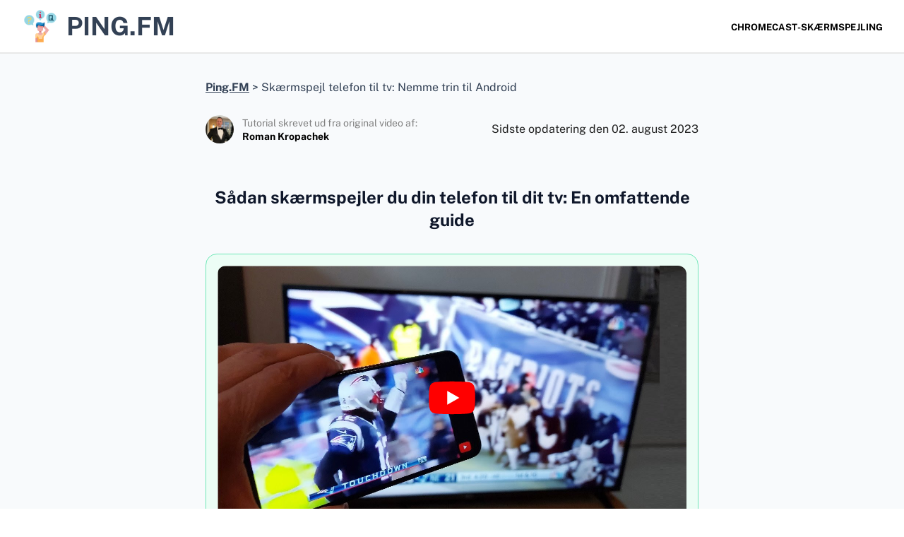

--- FILE ---
content_type: text/html; charset=UTF-8
request_url: https://www.ping.fm/da/screen-mirror-phone-to-tv/
body_size: 21804
content:
<!DOCTYPE html><html class="no-js" lang="da-DK"><head><meta charset="UTF-8"><meta name="viewport" content="width=device-width, initial-scale=1.0" ><link rel="profile" href="https://gmpg.org/xfn/11"><meta name='robots' content='index, follow, max-image-preview:large, max-snippet:-1, max-video-preview:-1' /><title>Screen Mirror Phone to TV: Easy Steps for Android. september 2025</title><link rel="canonical" href="https://www.ping.fm/da/screen-mirror-phone-to-tv/" /><meta property="og:locale" content="da_DK" /><meta property="og:type" content="article" /><meta property="og:title" content="Screen Mirror Phone to TV: Easy Steps for Android. september 2025" /><meta property="og:description" content="Sådan skærmspejler du din telefon til dit tv: En omfattende guide Har du nogensinde spekuleret på, hvordan du skærmspejler din telefon til dit tv? 📱📺 I denne artikel lærer du, hvordan du problemfrit forbinder din telefon, især hvis du har en Android, til dit fjernsyn. Denne effektive metode bruger Google Store og guider dig [...]." /><meta property="og:url" content="https://www.ping.fm/da/screen-mirror-phone-to-tv/" /><meta property="og:site_name" content="Ping.FM" /><meta property="article:modified_time" content="2023-08-02T15:51:57+00:00" /><meta property="og:image" content="https://www.ping.fm/wp-content/uploads/2023/07/og-Image_howto.png" /><meta property="og:image:width" content="1000" /><meta property="og:image:height" content="1000" /><meta property="og:image:type" content="image/png" /><meta name="twitter:card" content="summary_large_image" /><meta name="twitter:label1" content="Est. reading time" /><meta name="twitter:data1" content="7 minutter" /><style media="all">/*! This file is auto-generated */
.wp-block-button__link{color:#fff;background-color:#32373c;border-radius:9999px;box-shadow:none;text-decoration:none;padding:calc(.667em + 2px) calc(1.333em + 2px);font-size:1.125em}.wp-block-file__button{background:#32373c;color:#fff;text-decoration:none}p.c4wp-display-captcha-form,p.c4wp-display-captcha-form label{display:block;float:none;clear:both;margin-bottom:10px;text-transform:capitalize}p.c4wp-display-captcha-form input[type=text].c4wp_user_input_captcha{display:inline-block;font-size:12px;padding:10px 5px}p.c4wp-display-captcha-form img.c4wp_image{float:left}p.c4wp-display-captcha-form a,p.c4wp-display-captcha-form img.c4wp-refresh-captcha{float:left;margin-top:-10px;box-shadow:none}#login{width:350px}.c4wp-icon-captcha-container{margin-top:5px;margin-bottom:10px;background:#fff;padding:5px 5px 10px 0;border-radius:3px}.c4wp-icon-captcha-container .c4wp-icon-name{font-weight:500;padding:2px 5px 5px 8px}.c4wp-icon-captcha-container .c4wp-svg-padding{display:inline-block}.c4wp-icon-captcha-container .c4wp-svg{cursor:pointer;padding:5px 5px 2px;border-radius:3px;margin:0 5px;border:1px solid #fff}.c4wp-icon-captcha-container .c4wp-svg:hover{background-color:#d2d4d6;border:1px solid #7e8993}.c4wp-icon-captcha-container .c4wp-captcha-selected{background-color:#d2d4d6;border:1px solid #7e8993}.trp-language-switcher-container.trp-floater-ls-names.trp-bottom-right.trp-color-light{min-width:200px}.trp-language-switcher-container.trp-floater-ls-names.trp-bottom-right.trp-color-dark{min-width:200px}.trp-language-switcher-container.trp-floater-ls-names.trp-top-right.trp-color-light{min-width:200px}.trp-language-switcher-container.trp-floater-ls-names.trp-top-right.trp-color-dark{min-width:200px}.trp-language-switcher-container.trp-floater-ls-names.trp-bottom-left.trp-color-light{min-width:200px}.trp-language-switcher-container.trp-floater-ls-names.trp-bottom-left.trp-color-dark{min-width:200px}.trp-language-switcher-container.trp-floater-ls-names.trp-top-left.trp-color-light{min-width:200px}.trp-language-switcher-container.trp-floater-ls-names.trp-top-left.trp-color-dark{min-width:200px}#trp-floater-ls.trp-floater-ls-flags #trp-floater-ls-current-language .trp-floater-ls-disabled-language.trp-ls-disabled-language{margin-top:12px}#trp-floater-ls.trp-floater-ls-flags.trp-bottom-left.trp-color-light #trp-floater-ls-current-language .trp-floater-ls-disabled-language.trp-ls-disabled-language{margin-top:15px}#trp-floater-ls.trp-language-switcher-container.trp-floater-ls-flags.trp-top-left.trp-color-dark.trp-poweredby:hover{position:fixed;z-index:9999999;top:0;bottom:auto;display:block;width:192px;height:auto;border-radius:0 0 8px 8px;box-shadow:0px 0px 8px rgba(0,0,0,.25)}#trp-floater-ls.trp-language-switcher-container.trp-floater-ls-flags.trp-top-left.trp-color-light.trp-poweredby:hover{position:fixed;z-index:9999999;top:0;bottom:auto;display:block;width:192px;height:auto;border-radius:0 0 8px 8px;box-shadow:0px 0px 8px rgba(0,0,0,.25)}#trp-floater-ls.trp-language-switcher-container.trp-floater-ls-flags.trp-top-right.trp-color-dark.trp-poweredby:hover{position:fixed;z-index:9999999;top:0;bottom:auto;display:block;width:192px;height:auto;border-radius:0 0 8px 8px;box-shadow:0px 0px 8px rgba(0,0,0,.25)}#trp-floater-ls.trp-language-switcher-container.trp-floater-ls-flags.trp-top-right.trp-color-light.trp-poweredby:hover{position:fixed;z-index:9999999;top:0;bottom:auto;display:block;width:192px;height:auto;border-radius:0 0 8px 8px;box-shadow:0px 0px 8px rgba(0,0,0,.25)}#trp-floater-ls-current-language .trp-floater-ls-disabled-language.trp-ls-disabled-language{margin-top:6px}#trp-floater-ls-language-list .trp-language-wrap.trp-floater-ls-disabled-language.trp-ls-disabled-language:hover{padding:0;width:auto}#trp-floater-ls .trp-language-switcher-container.trp-floater-ls-codes.trp-top-left.trp-color-light.trp-poweredby.trp-with-flags.trp-floater-ls-disabled-language.trp-ls-disabled-language.trp-floater-ls-disabled-language.trp-ls-disabled-language{margin-bottom:10px;margin-top:0}#trp-floater-ls{position:fixed;z-index:9999999;bottom:0;display:block;overflow:hidden;height:58px;text-align:center;box-shadow:0px 0px 8px rgba(0,0,0,.25)}.trp-floater-ls-disabled-language.trp-ls-disabled-language{width:auto}#trp-floater-ls:hover{position:fixed;z-index:9999999;bottom:0;display:block;height:auto;border-radius:8px 8px 0 0;box-shadow:0px 0px 8px rgba(0,0,0,.25)}#trp-floater-ls.trp-floater-ls-flags:hover{position:fixed;z-index:9999999;display:block;width:66px;height:auto;box-shadow:0px 0px 8px rgba(0,0,0,.25)}#trp-floater-ls.trp-floater-ls-flags.trp-poweredby:hover{position:fixed;z-index:9999999;bottom:0;display:block;width:192px;height:auto;border-radius:8px 8px 0 0;box-shadow:0px 0px 8px rgba(0,0,0,.25)}#trp-floater-ls.trp-floater-ls-flags{position:fixed;z-index:9999999;bottom:0;display:block;overflow:hidden;width:66px;height:58px;text-align:center;box-shadow:0 0 8px rgba(0,0,0,.25)}#trp-floater-ls.trp-color-dark{background:#1e1e1e;box-shadow:0 0 8px rgba(0,0,0,.25);border-radius:8px 8px 0 0}#trp-floater-ls.trp-color-light{background:#fff;box-shadow:0 0 8px rgba(0,0,0,.25);border-radius:8px 8px 0 0}.trp-language-switcher-container.trp-floater-ls-codes.trp-bottom-right.trp-color-light.trp-poweredby:hover{width:192px}.trp-language-switcher-container.trp-floater-ls-codes.trp-bottom-right.trp-color-dark.trp-poweredby:hover{width:192px}#trp-floater-ls.trp-color-dark-old{background:#1b1b1b;background:linear-gradient(0deg,rgba(27,27,27,1) 0%,rgba(84,84,84,1) 100%)}#trp-floater-ls.trp-color-light-old{background:#d6d6d6;background:linear-gradient(0deg,rgba(214,214,214,1) 0%,rgba(250,250,250,1) 100%)}#trp-floater-ls.trp-bottom-right{top:auto;bottom:0;right:10%}#trp-floater-ls.trp-bottom-left{top:auto;bottom:0;left:10%}#trp-floater-ls.trp-top-right{bottom:auto;top:0;right:10%;border-radius:0 0 5px 5px}#trp-floater-ls.trp-top-left{bottom:auto;top:0;left:10%;border-radius:0 0 5px 5px}body.admin-bar #trp-floater-ls.trp-top-right,body.admin-bar #trp-floater-ls.trp-top-left{top:32px}@media screen and (max-width:782px){body.admin-bar #trp-floater-ls.trp-top-right,body.admin-bar #trp-floater-ls.trp-top-left{top:46px}}@media screen and (max-width:1000px){#trp-floater-ls-language-list{display:flex;flex-direction:column}.trp-language-switcher-container.trp-floater-ls-names.trp-bottom-right.trp-color-light.trp-poweredby{right:10%;min-width:105px}.trp-language-switcher-container.trp-floater-ls-names.trp-bottom-left.trp-color-light.trp-poweredby{left:10%;min-width:105px}.trp-language-switcher-container.trp-floater-ls-names.trp-bottom-right.trp-color-dark.trp-poweredby{right:10%;min-width:105px}.trp-language-switcher-container.trp-floater-ls-names.trp-bottom-left.trp-color-dark.trp-poweredby{left:10%;min-width:105px}.trp-language-switcher-container.trp-floater-ls-codes.trp-bottom-right.trp-color-dark.trp-poweredby{right:10%;min-width:66px}.trp-language-switcher-container.trp-floater-ls-codes.trp-bottom-left.trp-color-dark.trp-poweredby{left:10%;min-width:66px}.trp-language-switcher-container.trp-floater-ls-codes.trp-bottom-right.trp-color-light.trp-poweredby{right:10%;min-width:66px}.trp-language-switcher-container.trp-floater-ls-codes.trp-bottom-left.trp-color-light.trp-poweredby{left:10%;min-width:66px}.trp-language-switcher-container.trp-floater-ls-flags.trp-bottom-right.trp-color-dark.trp-poweredby{right:10%;min-width:105px}.trp-language-switcher-container.trp-floater-ls-flags.trp-bottom-left.trp-color-dark.trp-poweredby{left:10%;min-width:105px}.trp-language-switcher-container.trp-floater-ls-flags.trp-bottom-right.trp-color-light.trp-poweredby{right:10%;min-width:105px}.trp-language-switcher-container.trp-floater-ls-flags.trp-bottom-left.trp-color-light.trp-poweredby{left:10%;min-width:105px}#trp-floater-ls.trp-floater-ls-flags #trp-floater-ls-current-language .trp-floater-ls-disabled-language.trp-ls-disabled-language{margin-top:15px!important}.trp-language-switcher-container.trp-floater-ls-names.trp-bottom-right.trp-color-light{right:10%;min-width:105px}.trp-language-switcher-container.trp-floater-ls-names.trp-bottom-left.trp-color-light{left:10%;min-width:105px}.trp-language-switcher-container.trp-floater-ls-names.trp-bottom-right.trp-color-dark{right:10%;min-width:105px}.trp-language-switcher-container.trp-floater-ls-names.trp-bottom-left.trp-color-dark{left:10%;min-width:105px}.trp-language-switcher-container.trp-floater-ls-codes.trp-bottom-right.trp-color-dark{right:10%;min-width:66px}.trp-language-switcher-container.trp-floater-ls-codes.trp-bottom-left.trp-color-dark{left:10%;min-width:66px}.trp-language-switcher-container.trp-floater-ls-codes.trp-bottom-right.trp-color-light{right:10%;min-width:66px}.trp-language-switcher-container.trp-floater-ls-codes.trp-bottom-left.trp-color-light{left:10%;min-width:66px}.trp-language-switcher-container.trp-floater-ls-flags.trp-bottom-right.trp-color-dark{right:10%;min-width:60px}.trp-language-switcher-container.trp-floater-ls-flags.trp-bottom-left.trp-color-dark{left:10%;min-width:60px}.trp-language-switcher-container.trp-floater-ls-flags.trp-bottom-right.trp-color-light{right:10%;min-width:60px}.trp-language-switcher-container.trp-floater-ls-flags.trp-bottom-left.trp-color-light{left:10%;min-width:60px}}@media screen and (max-width:500px){#trp-floater-ls-language-list{display:flex;flex-direction:column}#trp-floater-ls:hover .trp-language-wrap a.trp-floater-ls-disabled-language{margin-top:0}.trp-floater-ls-disabled-language{margin-top:0!important;padding-top:16px!important}.trp-language-switcher-container.trp-floater-ls-names.trp-bottom-right.trp-color-light.trp-poweredby{right:10%;min-width:105px}.trp-language-switcher-container.trp-floater-ls-names.trp-bottom-left.trp-color-light.trp-poweredby{left:10%;min-width:105px}.trp-language-switcher-container.trp-floater-ls-names.trp-bottom-right.trp-color-dark.trp-poweredby{right:10%;min-width:105px}.trp-language-switcher-container.trp-floater-ls-names.trp-bottom-left.trp-color-dark.trp-poweredby{left:10%;min-width:105px}.trp-language-switcher-container.trp-floater-ls-codes.trp-bottom-right.trp-color-dark.trp-poweredby{right:10%;min-width:66px}.trp-language-switcher-container.trp-floater-ls-codes.trp-bottom-left.trp-color-dark.trp-poweredby{left:10%;min-width:66px}.trp-language-switcher-container.trp-floater-ls-codes.trp-bottom-right.trp-color-light.trp-poweredby{right:10%;min-width:66px}.trp-language-switcher-container.trp-floater-ls-codes.trp-bottom-left.trp-color-light.trp-poweredby{left:10%;min-width:66px}.trp-language-switcher-container.trp-floater-ls-flags.trp-bottom-right.trp-color-dark.trp-poweredby{right:10%;min-width:60px}.trp-language-switcher-container.trp-floater-ls-flags.trp-bottom-left.trp-color-dark.trp-poweredby{left:10%;min-width:60px}.trp-language-switcher-container.trp-floater-ls-flags.trp-bottom-right.trp-color-light.trp-poweredby{right:10%;min-width:60px}.trp-language-switcher-container.trp-floater-ls-flags.trp-bottom-left.trp-color-light.trp-poweredby{left:10%;min-width:60px}#trp-floater-ls.trp-floater-ls-flags #trp-floater-ls-current-language .trp-floater-ls-disabled-language.trp-ls-disabled-language{margin-top:5px!important}.trp-language-switcher-container.trp-floater-ls-names.trp-bottom-right.trp-color-light{right:10%;min-width:105px}.trp-language-switcher-container.trp-floater-ls-names.trp-bottom-left.trp-color-light{left:10%;min-width:105px}.trp-language-switcher-container.trp-floater-ls-names.trp-bottom-right.trp-color-dark{right:10%;min-width:105px}.trp-language-switcher-container.trp-floater-ls-names.trp-bottom-left.trp-color-dark{left:10%;min-width:105px}.trp-language-switcher-container.trp-floater-ls-codes.trp-bottom-right.trp-color-dark{right:10%;min-width:66px}.trp-language-switcher-container.trp-floater-ls-codes.trp-bottom-left.trp-color-dark{left:10%;min-width:66px}.trp-language-switcher-container.trp-floater-ls-codes.trp-bottom-right.trp-color-light{right:10%;min-width:66px}.trp-language-switcher-container.trp-floater-ls-codes.trp-bottom-left.trp-color-light{left:10%;min-width:66px}.trp-language-switcher-container.trp-floater-ls-flags.trp-bottom-right.trp-color-dark{right:10%;min-width:60px}.trp-language-switcher-container.trp-floater-ls-flags.trp-bottom-left.trp-color-dark{left:10%;min-width:60px}.trp-language-switcher-container.trp-floater-ls-flags.trp-bottom-right.trp-color-light{right:10%;min-width:60px}.trp-language-switcher-container.trp-floater-ls-flags.trp-bottom-left.trp-color-light{left:10%;min-width:60px}}#trp-floater-ls.trp-floater-ls-codes #trp-floater-ls-current-language a,#trp-floater-ls.trp-floater-ls-codes #trp-floater-ls-language-list{text-align:center;margin-top:6px}#trp-floater-ls.trp-floater-ls-flags #trp-floater-ls-current-language a img,#trp-floater-ls.trp-floater-ls-flags #trp-floater-ls-language-list a img{text-align:center;display:block;margin:0 auto}#trp-floater-ls-language-list{display:none}.trp-poweredby #trp-floater-ls-language-list .trp-language-wrap{padding:10px;width:auto}#trp-floater-ls.trp-top-right.trp-poweredby.trp-color-dark #trp-floater-ls-language-list #trp-floater-poweredby,#trp-floater-ls.trp-top-left.trp-poweredby.trp-color-dark #trp-floater-ls-language-list #trp-floater-poweredby{border-top:none;border-bottom:1px solid #747474}#trp-floater-ls.trp-top-right.trp-poweredby.trp-color-light #trp-floater-ls-language-list #trp-floater-poweredby,#trp-floater-ls.trp-top-left.trp-poweredby.trp-color-light #trp-floater-ls-language-list #trp-floater-poweredby{border-top:none;border-bottom:1px solid #aaa}.trp-color-dark.trp-poweredby #trp-floater-ls-language-list #trp-floater-poweredby{border-top:1px solid #747474;color:#b3b3b3}.trp-color-light.trp-poweredby #trp-floater-ls-language-list #trp-floater-poweredby{border-top:1px solid #aaa;color:gray}.trp-poweredby #trp-floater-ls-language-list #trp-floater-poweredby{padding:5px 12px;text-align:center;font-size:12px}.trp-poweredby #trp-floater-ls-language-list #trp-floater-poweredby a{display:inline;padding:0 3px;border-radius:30px;line-height:11px;text-decoration:underline}.trp-color-light.trp-poweredby #trp-floater-ls-language-list #trp-floater-poweredby a{color:#3858e9;text-decoration:none}.trp-color-dark.trp-poweredby #trp-floater-ls-language-list #trp-floater-poweredby a{color:#b3b3b3}.trp-color-dark.trp-poweredby #trp-floater-ls-language-list #trp-floater-poweredby a:hover{color:#fff;opacity:1}.trp-color-light.trp-poweredby #trp-floater-ls-language-list #trp-floater-poweredby a:hover{color:#3858e9;text-decoration:underline}#trp-floater-ls:focus #trp-floater-ls-current-language,#trp-floater-ls:hover #trp-floater-ls-current-language{display:none}#trp-floater-ls:focus #trp-floater-ls-language-list,#trp-floater-ls:hover #trp-floater-ls-language-list{display:block}#trp-floater-ls-current-language a{display:block;padding:10px 12px;font-size:90%}.trp-language-wrap a{display:block;padding:10px 12px;font-size:90%}#trp-floater-ls-current-language .trp-floater-ls-disabled-language.trp-ls-disabled-language{display:block;padding:10px 24px;font-size:90%}#trp-floater-ls-current-language,#trp-floater-ls-language-list{text-align:left}#trp-floater-ls-current-language.trp-with-flags,#trp-floater-ls-language-list.trp-with-flags{text-align:left}#trp-floater-ls-current-language{display:block;width:100%;height:100%}.trp-language-switcher-container.trp-floater-ls-flags.trp-bottom-right.trp-color-dark.trp-poweredby #trp-floater-ls-current-language,.trp-language-switcher-container.trp-floater-ls-flags.trp-bottom-right.trp-color-dark #trp-floater-ls-current-language,.trp-language-switcher-container.trp-floater-ls-flags.trp-bottom-right.trp-color-light.trp-poweredby #trp-floater-ls-current-language,.trp-language-switcher-container.trp-floater-ls-flags.trp-bottom-right.trp-color-light #trp-floater-ls-current-language,.trp-language-switcher-container.trp-floater-ls-flags.trp-bottom-left.trp-color-dark.trp-poweredby #trp-floater-ls-current-language,.trp-language-switcher-container.trp-floater-ls-flags.trp-bottom-left.trp-color-dark #trp-floater-ls-current-language,.trp-language-switcher-container.trp-floater-ls-flags.trp-bottom-left.trp-color-light.trp-poweredby #trp-floater-ls-current-language,.trp-language-switcher-container.trp-floater-ls-flags.trp-top-right.trp-color-dark.trp-poweredby #trp-floater-ls-current-language,.trp-language-switcher-container.trp-floater-ls-flags.trp-top-right.trp-color-dark #trp-floater-ls-current-language,.trp-language-switcher-container.trp-floater-ls-flags.trp-top-right.trp-color-light.trp-poweredby #trp-floater-ls-current-language,.trp-language-switcher-container.trp-floater-ls-flags.trp-top-right.trp-color-light #trp-floater-ls-current-language,.trp-language-switcher-container.trp-floater-ls-flags.trp-top-left.trp-color-dark.trp-poweredby #trp-floater-ls-current-language,.trp-language-switcher-container.trp-floater-ls-flags.trp-top-left.trp-color-dark #trp-floater-ls-current-language,.trp-language-switcher-container.trp-floater-ls-flags.trp-top-left.trp-color-light.trp-poweredby #trp-floater-ls-current-language,.trp-language-switcher-container.trp-floater-ls-flags.trp-top-left.trp-color-light #trp-floater-ls-current-language{display:block;width:100%;height:100%;padding-top:3px}.trp-language-switcher-container.trp-floater-ls-flags.trp-top-right .trp-language-wrap,.trp-language-switcher-container.trp-floater-ls-flags.trp-top-left .trp-language-wrap{padding:9px!important}.trp-language-switcher-container.trp-floater-ls-codes.trp-top-right .trp-language-wrap,.trp-language-switcher-container.trp-floater-ls-codes.trp-top-left .trp-language-wrap{padding:0 9px 9px 9px!important}.trp-language-switcher-container.trp-floater-ls-codes.trp-bottom-right .trp-language-wrap,.trp-language-switcher-container.trp-floater-ls-codes.trp-bottom-left .trp-language-wrap{padding:9px 9px 6px 9px!important}.trp-language-switcher-container.trp-floater-ls-names.trp-top-right .trp-language-wrap,.trp-language-switcher-container.trp-floater-ls-names.trp-top-left .trp-language-wrap{padding:0 12px 12px 12px!important}.trp-language-switcher-container.trp-floater-ls-names.trp-bottom-right .trp-language-wrap,.trp-language-switcher-container.trp-floater-ls-names.trp-bottom-left .trp-language-wrap{padding:12px 12px 6px 12px!important}#trp-floater-ls div:not(#trp-floater-poweredby)>a{display:flex!important;flex-direction:row;flex-wrap:wrap;align-items:center}.trp-color-dark #trp-floater-ls-current-language a,.trp-color-dark #trp-floater-ls-language-list a{color:#bdbdbd}.trp-color-light #trp-floater-ls-current-language a,.trp-color-light #trp-floater-ls-language-list a{color:#404040}.trp-color-dark #trp-floater-ls-current-language a,.trp-color-dark #trp-floater-ls-language-list a,.trp-color-light #trp-floater-ls-current-language a,.trp-color-light #trp-floater-ls-language-list a,.trp-with-flags.trp-color-dark #trp-floater-ls-current-language a,.trp-color-dark #trp-floater-ls-language-list a,.trp-with-flags.trp-color-light #trp-floater-ls-current-language a,.trp-color-light #trp-floater-ls-language-list a,.trp-color-light #trp-floater-ls-current-language a,.trp-color-dark #trp-floater-ls-language-list a{display:block;width:auto;overflow:hidden;text-overflow:ellipsis;white-space:nowrap}.trp-color-light #trp-floater-ls-language-list .trp-language-wrap a:hover{color:#1e1e1e;background:#f0f0f0;border-radius:2px}.trp-color-dark #trp-floater-ls-language-list .trp-language-wrap a:hover{color:#fff;background:#4f4f4f;border-radius:2px}.trp-floater-ls-disabled-language{margin-top:6px}#trp-floater-ls .trp-floater-ls-disabled-language{pointer-events:none;cursor:default}#trp-floater-ls .trp-with-flags .trp-flag-image{margin-right:5px;vertical-align:middle;height:auto;max-width:100%;display:inline;padding:0}.trp-flag-image:dir(rtl){margin-left:5px}#trp-floater-ls a{text-decoration:none}#trp-floater-ls-language-list{max-height:300px;overflow-y:auto}.only-flags #trp-floater-ls-language-list{overflow-y:overlay}.menu-item-object-language_switcher .trp-flag-image{display:inline-block;margin:-1px 5px;vertical-align:baseline;padding:0;border:0;border-radius:0}.trp-language-switcher{height:42px;position:relative;box-sizing:border-box;width:200px;text-overflow:ellipsis;white-space:nowrap}.trp-language-switcher>div{box-sizing:border-box;padding:4px 20px 3px 13px;border:1.5px solid #949494;border-radius:2px;background-image:url(//www.ping.fm/wp-content/plugins/translatepress-multilingual/assets/css/../../assets/images/arrow-down-3101.svg);background-repeat:no-repeat;background-position:calc(100% - 20px) calc(1em + 2px),calc(100% - 3px) calc(1em + 0px);background-size:8px 8px,8px 8px;background-repeat:no-repeat;background-color:#fff}.trp-language-switcher>div:hover{background-image:none}.trp-language-switcher>div>a{display:block;padding:7px 12px;border-radius:3px;text-decoration:none;color:#1e1e1e;font-style:normal;font-weight:400;font-size:16px}.trp-language-switcher>div>a:hover{background:#f0f0f0;border-radius:2px}.trp-language-switcher>div>a.trp-ls-shortcode-disabled-language{cursor:default}.trp-language-switcher>div>a.trp-ls-shortcode-disabled-language:hover{background:0 0}.trp-language-switcher>div>a>img{display:inline;margin:0 3px;width:18px;height:12px;border-radius:0}.trp-language-switcher .trp-ls-shortcode-current-language{display:inline-block}.trp-language-switcher:focus .trp-ls-shortcode-current-language,.trp-language-switcher:hover .trp-ls-shortcode-current-language{visibility:hidden}.trp-language-switcher .trp-ls-shortcode-language{display:inline-block;height:1px;overflow:hidden;visibility:hidden;z-index:1;max-height:250px;overflow-y:auto;left:0;top:0;min-height:auto}.trp-language-switcher:focus .trp-ls-shortcode-language,.trp-language-switcher:hover .trp-ls-shortcode-language{visibility:visible;max-height:250px;padding:4px 13px;height:auto;overflow-y:auto;position:absolute;left:0;top:0;display:inline-block !important;min-height:auto}#wpadminbar #wp-admin-bar-trp_edit_translation .ab-icon:before{content:'\f326';top:3px}@media screen and (max-width:782px){#wpadminbar #wp-admin-bar-trp_edit_translation>.ab-item{text-indent:0}#wpadminbar li#wp-admin-bar-trp_edit_translation{display:block}}.mainHeader{background:#dae9ef;height:52px;box-shadow:2px 2px 3px #000}.mainHeader ul{background:#dae9ef;list-style:none;margin:0;padding-left:0}.mainHeader li{color:#fff;background:#dae9ef;display:block;padding:1rem;position:relative;text-decoration:none;transition-duration:.5s}.mainHeader li a{color:#333;margin:0;text-decoration:none}.mainHeader li:hover{background:#b8e0f1;cursor:pointer}.mainHeader ul li ul{background:#fff;border:1px solid rgba(0,0,0,.15);border-radius:4px;box-shadow:0 6px 12px rgba(0,0,0,.175);background-clip:padding-box;visibility:hidden;opacity:0;min-width:300px;position:absolute;transition:all .5s ease;margin-top:1rem;left:0;display:none}.caret{display:inline-block;width:0;height:0;margin-left:2px;vertical-align:middle;border-top:4px solid;border-right:4px solid transparent;border-left:4px solid transparent}.mainHeader ul li:hover>ul,.mainHeader ul li ul:hover{visibility:visible;opacity:1;display:block;overflow-y:auto;max-height:210px;z-index:9999}.mainHeader ul li ul li{width:100%;background:#fff;padding:10px;border-bottom:1px solid rgba(0,0,0,.15)}.mainHeaderUl{flex-direction:row !important}ul{margin-bottom:30px}ul li{font-size:18px;line-height:24px}.mainHeaderUl li{font-size:18px;line-height:20px}@media (max-width:767px){.mainHeader li{position:static}.mainHeader{position:relative}.mainHeader ul li ul{width:100%}}*{box-sizing:border-box}body{background:#fff;margin:0;display:flex;flex-direction:column;min-height:100vh}.mainImage{display:block;width:100%;height:auto}.container{max-width:1098px;padding:0 15px;width:100%;margin:0 auto}h1{font-size:28px;text-align:center}h2{font-size:24px;margin:30px 0}h3{font-size:20px;margin:20px 0}.d-flex{display:flex;flex-direction:row-reverse;align-items:center}a{display:block;margin-bottom:10px}p a{display:inline-block}p.d-flex img{margin-left:40px}.imgWrap img{display:block;max-width:696px;width:100%;height:auto;margin:6px auto 21px}.whatIsWebServer img{max-width:500px}.ApacheBuildMode img{max-width:414px}.ApacheSpark img{max-width:550px}.navigation{max-width:60%}.navigation ul{margin-left:0}#site-footer{padding:10px 0}.logoHeader{position:relative;min-height:300px;background-color:#444;margin:48px 0 36px;overflow:hidden}.logoHeader:before{bottom:0;content:"";display:block;height:50%;width:100%;position:absolute;z-index:1;background:-moz-linear-gradient(top,rgba(0,0,0,0) 0%,rgba(0,0,0,.8) 100%);background:-webkit-gradient(linear,left top,left bottom,color-stop(0%,rgba(0,0,0,0)),color-stop(100%,rgba(0,0,0,.8)));background:-webkit-linear-gradient(top,rgba(0,0,0,0) 0%,rgba(0,0,0,.8) 100%);background:-o-linear-gradient(top,rgba(0,0,0,0) 0%,rgba(0,0,0,.8) 100%);background:-ms-linear-gradient(top,rgba(0,0,0,0) 0%,rgba(0,0,0,.8) 100%);background:linear-gradient(to bottom,rgba(0,0,0,0) 0%,rgba(0,0,0,.8) 100%);filter:progid:DXImageTransform.Microsoft.gradient(startColorstr='#00000000',endColorstr='#b3000000',GradientType=0)}.meta-info{position:absolute;bottom:0;padding:0 30px 15px;width:80%;z-index:1}.entry-title{text-align:left;font-family:'Roboto',sans-serif;font-size:54px;line-height:58px;font-weight:800;margin-bottom:14px;color:#fff;margin-top:0}.td-post-date{color:#aaa;font-family:'Open Sans',arial,sans-serif;font-size:11px;margin-left:4px}.logoHeader p{margin:0}p,.td-post-date-content{font-family:'Verdana','Geneva',sans-serif;color:#222;font-size:17px;line-height:30px;margin-bottom:26px}.header-footer-group p{font-size:12px}img.alignnone.size-full.wp-image-38.lazy-loaded,img.alignnone.size-full.wp-image-35.lazy-loaded,img.alignnone.size-full.wp-image-29.lazy-loaded{min-width:300px}img.alignnone.size-full.wp-image-31.lazy-loaded{min-width:150px}.linksWrap{display:flex;flex-wrap:wrap;text-align:center;padding-top:55px}.linksWrap a{width:33%}@media (max-width:991px){.entry-title{font-size:36px;line-height:46px}.meta-info{width:100%}.linksWrap a{width:50%}}@media (max-width:767px){.linksWrap{padding-top:8px}.linksWrap a{width:100%}.c-mb{padding:0}.entry-title{font-size:22px;line-height:26px;margin-bottom:10px}.logoHeader{margin:38px 0 21px;min-height:200px}.meta-info{padding:0 14px 8px}.navigation{max-width:100%}ul{margin-left:0}.d-flex{flex-direction:column}p.d-flex img{margin:10px auto 20px}.logoHeader{margin-top:0}}.error404-content .entry-title{text-align:center;color:#000;margin-top:60px}.error404-content .intro-text{text-align:center}.color-accent,.color-accent-hover:hover,.color-accent-hover:focus,:root .has-accent-color,.has-drop-cap:not(:focus):first-letter ,.wp-block-button.is-style-outline,a{color:#cd2653}blockquote,.border-color-accent,.border-color-accent-hover:hover,.border-color-accent-hover:focus{border-color:#cd2653}button,.button,.faux-button,.wp-block-button__link,.wp-block-file .wp-block-file__button,input[type=button],input[type=reset],input[type=submit],.bg-accent,.bg-accent-hover:hover,.bg-accent-hover:focus,:root .has-accent-background-color,.comment-reply-link{background-color:#cd2653}.fill-children-accent,.fill-children-accent *{fill:#cd2653}body,.entry-title a,:root .has-primary-color{color:#000}:root .has-primary-background-color{background-color:#000}cite,figcaption,.wp-caption-text,.post-meta,.entry-content .wp-block-archives li,.entry-content .wp-block-categories li,.entry-content .wp-block-latest-posts li,.wp-block-latest-comments__comment-date,.wp-block-latest-posts__post-date,.wp-block-embed figcaption,.wp-block-image figcaption,.wp-block-pullquote cite,.comment-metadata,.comment-respond .comment-notes,.comment-respond .logged-in-as,.pagination .dots,.entry-content hr:not(.has-background),hr.styled-separator,:root .has-secondary-color{color:#6d6d6d}:root .has-secondary-background-color{background-color:#6d6d6d}pre,fieldset,input,textarea,table,table *,hr{border-color:#dcd7ca}caption,code,code,kbd,samp,.wp-block-table.is-style-stripes tbody tr:nth-child(odd),:root .has-subtle-background-background-color{background-color:#dcd7ca}.wp-block-table.is-style-stripes{border-bottom-color:#dcd7ca}.wp-block-latest-posts.is-grid li{border-top-color:#dcd7ca}:root .has-subtle-background-color{color:#dcd7ca}body:not(.overlay-header) .primary-menu>li>a,body:not(.overlay-header) .primary-menu>li>.icon,.modal-menu a,.footer-menu a,.footer-widgets a,#site-footer .wp-block-button.is-style-outline,.wp-block-pullquote:before,.singular:not(.overlay-header) .entry-header a,.archive-header a,.header-footer-group .color-accent,.header-footer-group .color-accent-hover:hover{color:#cd2653}.social-icons a,#site-footer button:not(.toggle),#site-footer .button,#site-footer .faux-button,#site-footer .wp-block-button__link,#site-footer .wp-block-file__button,#site-footer input[type=button],#site-footer input[type=reset],#site-footer input[type=submit]{background-color:#cd2653}.header-footer-group,body:not(.overlay-header) #site-header .toggle,.menu-modal .toggle{color:#000}body:not(.overlay-header) .primary-menu ul{background-color:#000}body:not(.overlay-header) .primary-menu>li>ul:after{border-bottom-color:#000}body:not(.overlay-header) .primary-menu ul ul:after{border-left-color:#000}.site-description,body:not(.overlay-header) .toggle-inner .toggle-text,.widget .post-date,.widget .rss-date,.widget_archive li,.widget_categories li,.widget cite,.widget_pages li,.widget_meta li,.widget_nav_menu li,.powered-by-wordpress,.to-the-top,.singular .entry-header .post-meta,.singular:not(.overlay-header) .entry-header .post-meta a{color:#6d6d6d}.header-footer-group pre,.header-footer-group fieldset,.header-footer-group input,.header-footer-group textarea,.header-footer-group table,.header-footer-group table *,.footer-nav-widgets-wrapper,#site-footer,.menu-modal nav *,.footer-widgets-outer-wrapper,.footer-top{border-color:#dcd7ca}.header-footer-group table caption,body:not(.overlay-header) .header-inner .toggle-wrapper:before{background-color:#dcd7ca}.recentcomments a{display:inline !important;padding:0 !important;margin:0 !important}header{position:relative;display:flex;justify-content:space-between;align-items:center;padding:12px 0;background:#fff;-webkit-box-shadow:0px 2px 0px #e8e8e8;box-shadow:0px 2px 0px #e8e8e8}header a{padding:0 32px;font-weight:700;text-transform:uppercase;font-size:36px;text-decoration:none;margin-bottom:0}@media screen and (max-width:1199px) and (min-width:768px){header a{padding:0 20px;font-size:24px}}header>a{display:-webkit-box !important;display:-ms-flexbox !important;display:flex !important;-webkit-box-align:center;-ms-flex-align:center;align-items:center}header>a img{width:50px;height:50px;margin:0 12px 0 0;background:0 0;-webkit-box-shadow:unset;box-shadow:unset}@media(max-width:1199px){header>a img{width:36px;height:36px;margin-right:6px}}header ul{display:flex;margin:0;padding:0 20px}@media(max-width:767px){header ul{padding:0 10px;max-width:100%;overflow:auto;scrollbar-width:none}header ul::-webkit-scrollbar{display:none;width:0}header ul li a{white-space:nowrap}header>a{text-align:center;margin:0}}header ul li a{padding:0 10px}@media (max-width:767px){header{padding-bottom:12px;height:78px}header a{padding:0 15px}}header a:last-child{color:#000;font-size:13px;line-height:19px;text-align:center;letter-spacing:.0928571px;text-decoration:none;text-transform:uppercase}header .menu{margin:0;display:flex;position:absolute;left:50%;top:50%;transform:translate(-50%,-50%);height:31px}.trp-language-switcher>div{max-width:200px;min-width:120px;padding:4px;height:50px;border-radius:6px}.trp-language-switcher>div{background-position:calc(100% - 10px) calc(1em + 4px),calc(100% - 3px) calc(1em + 0px) !important;background-size:10px 10px,10px 10px !important;border:0 !important}.trp-language-switcher:focus .trp-ls-shortcode-language,.trp-language-switcher:hover .trp-ls-shortcode-language{padding:4px !important;transform:translateY(-100%);background-image:none !important}.trp-language-switcher:focus .trp-ls-shortcode-language a.trp-ls-shortcode-disabled-language,.trp-language-switcher:hover .trp-ls-shortcode-language a.trp-ls-shortcode-disabled-language{display:none !important}.trp-language-switcher:focus .trp-ls-shortcode-current-language,.trp-language-switcher:hover .trp-ls-shortcode-current-language{visibility:visible !important}.trp-language-switcher>div>a>img{margin:0 5px 0 0 !important}.trp-language-switcher>div>a{line-height:26px;display:block !important;text-align:left;text-transform:capitalize;text-decoration:none !important}.trp-language-switcher .trp-ls-shortcode-language,.trp-language-switcher .trp-ls-shortcode-language{padding:4px}.trp-language-switcher{height:50px;width:max-content;text-overflow:ellipsis;white-space:nowrap}@media(max-width:1199px){.trp-language-switcher{left:unset;right:5px;bottom:0;transform:unset;top:unset}}@media(max-width:767px){header .menu{left:unset;right:5px;bottom:-5px;transform:unset;top:unset}}header .menu li a{padding:10px}header .menu li a img{margin:0;border-radius:0}.homePosts article header{height:200px;border-radius:6px;background:-webkit-gradient(linear,left bottom,left top,from(#f2f0ff),to(#f2f0ff)),#f9f9f9;background:-o-linear-gradient(bottom,#f2f0ff,#f2f0ff),#f9f9f9;background:linear-gradient(0deg,#f2f0ff,#f2f0ff),#f9f9f9}@media (max-width:480px){.homePosts article header{min-width:100px;height:100%}}.homePosts article:nth-child(2n+1) header{background:-webkit-gradient(linear,left bottom,left top,from(#ffd954),to(#ffd954)),#f9f9f9;background:-o-linear-gradient(bottom,#ffd954,#ffd954),#f9f9f9;background:linear-gradient(0deg,#ffd954,#ffd954),#f9f9f9}.homePosts article:nth-child(3n+1) header{background:-webkit-gradient(linear,left bottom,left top,from(#bf6bf7),to(#bf6bf7)),#f9f9f9;background:-o-linear-gradient(bottom,#bf6bf7,#bf6bf7),#f9f9f9;background:linear-gradient(0deg,#bf6bf7,#bf6bf7),#f9f9f9}.homePosts article:nth-child(2n+2) header{background:-webkit-gradient(linear,left bottom,left top,from(#27c378),to(#27c378)),#f9f9f9;background:-o-linear-gradient(bottom,#27c378,#27c378),#f9f9f9;background:linear-gradient(0deg,#27c378,#27c378),#f9f9f9}.homePosts article:nth-child(3n+3) header{background:-webkit-gradient(linear,left bottom,left top,from(#2b47ff),to(#04f)),#f9f9f9;background:-o-linear-gradient(bottom,#2b47ff,#04f),#f9f9f9;background:linear-gradient(0deg,#2b47ff,#04f),#f9f9f9}.menu-button{display:none}@media(max-width:767px){.menu-button{display:block;position:relative;margin-right:10px}.menu-button:before,.menu-button:after{content:'';display:block;background-image:url("[data-uri]");width:30px;height:30px;border:0;outline:none;background-position:center center;background-size:100%;background-repeat:no-repeat}.menu-button:before{display:none;background-image:url("[data-uri]")}.menu-button.open:before{display:block}.menu-button.open:after{display:none}.header-menu{display:none;flex-direction:column-reverse;position:absolute;top:78px;left:0;right:0;background:#fff;z-index:99999;padding:10px 0}.header-menu.open{display:flex}.header-menu ul{flex-direction:column;background:#fff}.trp-language-switcher{position:static !important;margin-left:10px}header ul li{margin:10px 0}}.fflex{display:flex;flex-direction:column;text-align:center;align-items:center;justify-content:center;gap:20px}.fflex ul{margin-bottom:0;padding-bottom:0;border-bottom:0}@font-face{font-family:"Public Sans";src:local("Public Sans"),url("/wp-content/uploads/fonts/PublicSans/PublicSans-Regular.ttf");font-weight:400;font-display:swap}@font-face{font-family:"Public Sans";src:local("Public Sans"),url("/wp-content/uploads/fonts/PublicSans/PublicSans-Medium.ttf");font-weight:500;font-display:swap}@font-face{font-family:"Public Sans";src:local("Public Sans"),url("/wp-content/uploads/fonts/PublicSans/PublicSans-Bold.ttf");font-weight:700;font-display:swap}@font-face{font-family:"Poppins";src:local("Poppins"),url("/wp-content/uploads/fonts/Popins/Poppins-Bold.ttf");font-weight:700;font-display:swap}*{-webkit-box-sizing:border-box;box-sizing:border-box}html,body{scroll-behavior:smooth;margin:0;padding:0}body{font-family:"Public Sans",sans-serif;color:#334155;font-weight:400;overflow-x:hidden;font-size:16px}h1,h2,h3,p,ul{margin:0 0 20px}h1{font-size:24px;line-height:32px;font-weight:700;color:#0f172a;margin-bottom:32px}@media (max-width:991px){h1{font-size:22px;line-height:28px}}@media (max-width:767px){h1{font-size:20px;line-height:26px;margin-bottom:16px}}main{background:#f8fafc;padding:40px 0}@media (max-width:767px){main{padding:20px 0}}button{outline:none;background:0 0;border:0;cursor:pointer}a{display:inline-block !important;font-size:inherit;font-weight:700;color:inherit;outline:none !important;-webkit-transition:all .3s ease-in-out;-o-transition:all .3s ease-in-out;transition:all .3s ease-in-out}article{padding:20px 0}@media (max-width:767px){article{padding-top:0}}article>section:not(:first-child):not(:last-child){background:#fff;border-radius:16px;padding:16px;-webkit-box-shadow:rgba(0,0,0,0) 0px 0px 0px 0px,rgba(0,0,0,0) 0px 0px 0px 0px,rgba(15,23,42,.1) 0px 1px 3px 0px,rgba(15,23,42,.1) 0px 1px 2px -1px;box-shadow:rgba(0,0,0,0) 0px 0px 0px 0px,rgba(0,0,0,0) 0px 0px 0px 0px,rgba(15,23,42,.1) 0px 1px 3px 0px,rgba(15,23,42,.1) 0px 1px 2px -1px;margin-top:24px}article>section:not(:first-child):not(:last-child)>div{display:-webkit-box;display:-ms-flexbox;display:flex;-webkit-box-align:center;-ms-flex-align:center;align-items:center}@media(max-width:767px){article>section:not(:first-child):not(:last-child)>div{align-items:flex-start}}article>section:not(:first-child):not(:last-child)>div>div:first-child{display:-webkit-box;display:-ms-flexbox;display:flex;-webkit-box-orient:vertical;-webkit-box-direction:normal;-ms-flex-direction:column;flex-direction:column;-webkit-box-align:center;-ms-flex-align:center;align-items:center;-webkit-box-pack:center;-ms-flex-pack:center;justify-content:center;border-radius:100%;background:#eef2ff;color:#6366f1;line-height:40px;width:40px;min-width:40px;margin-right:16px;font-weight:700}article h2{font-weight:700;font-size:16px;margin:0}article>section:not(:first-child):not(:last-child) p{margin:16px 0 6px;font-size:16px;padding:0 10px 0 56px;line-height:24px}article>section:not(:first-child):not(:last-child) ol,article>section:not(:first-child):not(:last-child) ul{list-style-type:disc;padding:0 10px 0 72px}article>section:not(:first-child):not(:last-child) li{margin:16px 0 6px;line-height:24px;font-size:16px}.nonp,.nonp+p,.nonp p{padding-left:0 !important}.nonp{display:block !important;margin:16px 0 6px;font-size:16px;line-height:24px}p{font-family:"Public Sans",sans-serif !important}.updated{text-align:right;font-size:16px;margin:0}@media (max-width:767px){.updated{font-size:14px}}.container{width:100%;padding:0 15px;margin:0 auto;max-width:728px}@media (max-width:991px){.container{padding:0 24px;max-width:100%}}@media (max-width:767px){.container{padding:0 15px}}ul{list-style:none;padding:0}img{display:block;max-width:100%;height:auto}.d-flex{display:-webkit-box;display:-ms-flexbox;display:flex}.inbrief{background-color:#ecfdf5;border:1px solid #6ee7b7;border-radius:16px;padding:16px}.preview img,iframe{border-radius:12px;height:auto;width:100%;aspect-ratio:16/9}iframe{margin-top:20px}.preview img{aspect-ratio:unset;margin-bottom:20px}.inbrief div,.inbrief p{font-family:"Public Sans",sans-serif !important;color:#064e3b;font-size:16px;line-height:24px;font-weight:500;padding:0;margin:0}@media (max-width:767px){.inbrief div,.inbrief p{padding:0}}p a{color:#6366f1;margin:0}section:last-child{margin-top:80px}@media (max-width:767px){section:last-child{margin-top:60px}}section:last-child h2{font-size:24px;line-height:32px;font-weight:700;color:#0f172a;margin-bottom:32px;text-align:center}@media (max-width:991px){section:last-child h2{font-size:22px;line-height:28px}}@media (max-width:767px){section:last-child h2{font-size:20px;line-height:26px}}.author{display:-webkit-box;display:-ms-flexbox;display:flex;-webkit-box-align:center;-ms-flex-align:center;align-items:center}.author .img{width:40px;height:40px;border-radius:50%;overflow:hidden}.author .title a{color:#000;text-decoration:none;font-weight:700;font-size:14px;line-height:18px;margin-bottom:0}.authorpost{font-weight:400;font-size:14px;line-height:18px;color:gray}.auhordata{margin-left:12px}.info{margin-bottom:40px;-webkit-box-pack:justify;-ms-flex-pack:justify;justify-content:space-between;display:-webkit-box;display:-ms-flexbox;display:flex;-webkit-box-align:center;-ms-flex-align:center;align-items:center}@media (max-width:767px){.info{-webkit-box-orient:vertical;-webkit-box-direction:normal;-ms-flex-direction:column;flex-direction:column;margin-bottom:5px}.author{margin-bottom:10px}}footer{background-image:-webkit-gradient(linear,left top,left bottom,from(#f0f7fb),to(#fff));background-image:-o-linear-gradient(top,#f0f7fb,#fff);background-image:linear-gradient(to bottom,#f0f7fb,#fff);padding:40px 0}@media (max-width:767px){footer{padding:30px 0 52px}}footer ul{display:-webkit-box;display:-ms-flexbox;display:flex;-webkit-box-align:center;-ms-flex-align:center;align-items:center;-ms-flex-wrap:wrap;flex-wrap:wrap;border-bottom:1px solid #dadada;padding-bottom:25px}footer ul li:not(:last-child){margin-right:25px}@media (max-width:767px){footer ul li:not(:last-child){margin-right:5px}}footer ul li a{display:-webkit-box;display:-ms-flexbox;display:flex;-webkit-box-align:center;-ms-flex-align:center;align-items:center;line-height:16px;color:#909090;text-decoration:none;border-bottom:none;font-size:13px;font-weight:400;margin-bottom:0 !important}@media (max-width:767px){footer ul li a{font-size:12px}}footer ul li a svg,footer ul li a path{-webkit-transition:all .3s ease-in-out;-o-transition:all .3s ease-in-out;transition:all .3s ease-in-out}footer ul li a:active,footer ul li a:hover{color:#0379ff}footer ul li a:active svg path,footer ul li a:hover svg path{fill:#0379ff}footer ul li a svg{margin-right:8px}@media (max-width:767px){footer ul li a svg{margin-right:5px}}footer p{color:#909090;font-size:12px !important;line-height:20px !important;margin:0 !important}footer p a{color:inherit;font-weight:400;margin-bottom:0 !important}footer p a:hover{color:#0379ff}aside{margin-top:80px}@media (max-width:767px){aside{margin-top:40px}}aside h2,aside .h2{text-align:center;font-size:24px;line-height:30px;margin:0 0 20px;font-weight:700}aside ul{display:-webkit-box;display:-ms-flexbox;display:flex;-ms-flex-wrap:wrap;flex-wrap:wrap;-webkit-box-pack:justify;-ms-flex-pack:justify;justify-content:space-between;margin-top:40px}@media (max-width:767px){aside ul{margin-bottom:0}}aside ul li{max-width:49%;margin-bottom:15px;width:100%}@media (max-width:767px){aside ul li{max-width:48.5%}}@media (max-width:499px){aside ul li{max-width:unset;width:100%}}aside ul .article,aside ul article{cursor:pointer;-webkit-box-shadow:0px 0px 20px rgba(0,0,0,.1);box-shadow:0px 0px 20px rgba(0,0,0,.1);background:#fff;border-radius:8px;padding:15px;height:100%}aside ul .article div,aside ul article div{color:#595959;font-weight:500;font-size:13px;line-height:20px}aside ul .article a,aside ul article a{display:block;margin-top:10px;text-decoration:none;font-weight:600;font-size:16px;line-height:24px;text-transform:capitalize}.innerart{padding:0;display:-webkit-box;display:-ms-flexbox;display:flex;align-items:flex-start}@media (max-width:480px){.innerart{padding-bottom:0}}.innerart p{padding:0 !important;font-size:14px;line-height:20px;color:gray}@media (max-width:480px){.innerart p{margin-top:10px}}.innerart img{max-width:32px;min-width:32px;height:32px;box-shadow:none;margin:10px 10px 0 0}.website{display:none !important}.breadcrumb{margin-bottom:30px}.breadcrumb a{margin:0}address{display:inline-block;color:#909090;font-size:12px !important;line-height:20px !important;margin:0 !important;font-weight:400;font-style:normal}address+p{display:inline-block}.panel{text-align:left;padding:24px;cursor:pointer;border-top:2px solid #e8e8e8}.panel.active{fill:#6366f1 !important;border-top:2px solid #6366f1;color:#6366f1}.panel.active svg{-webkit-transform:rotate(-45deg);-ms-transform:rotate(-45deg);transform:rotate(-45deg)}.panel.active svg g path{fill:#6366f1 !important}.panel .toggle-link{display:-webkit-box;display:-ms-flexbox;display:flex;-webkit-box-align:center;-ms-flex-align:center;align-items:center;-webkit-box-pack:justify;-ms-flex-pack:justify;justify-content:space-between;width:100%;position:relative}.panel .toggle-link .panel-title{margin:0;padding-right:10px;-webkit-text-size-adjust:100%;-webkit-transition:color .3s ease-in-out;-o-transition:color .3s ease-in-out;transition:color .3s ease-in-out;font-weight:600;font-size:16px;line-height:24px}.panel .toggle-link .panel-title+p{margin:0}.panel .toggle-link svg{min-width:16px;-webkit-transition:-webkit-transform .2s linear;transition:-webkit-transform .2s linear;-o-transition:transform .2s linear;transition:transform .2s linear;transition:transform .2s linear,-webkit-transform .2s linear}.panel .toggle-link svg g path{fill:rgba(17,17,17,.4);-webkit-transition:fill .2s linear;-o-transition:fill .2s linear;transition:fill .2s linear}.panel-collapse{overflow:hidden;max-height:0;-webkit-transition:all .2s linear;-o-transition:all .2s linear;transition:all .2s linear}.panel-collapse.in{margin-top:24px}.panel-collapse p{color:rgba(17,17,17,.6)}.panel-collapse p:last-child{margin-bottom:0}.panel-collapse a{text-decoration:underline}.how-test{margin-top:60px}@media(max-width:767px){.how-test{margin-top:30px}}.how-test h2{text-align:center}.panel p{margin:0}.panel-collapse p{color:rgba(17,17,17,.6);margin:0}.preview{border-radius:10px;position:relative}.preview .youtubePlay{position:absolute;top:50%;left:50%;transform:translate(-50%,-50%);background-image:url("[data-uri]");width:90px;height:90px;background-size:90px 90px;background-repeat:no-repeat}.docast{margin-top:60px;background:#fff;border-radius:16px;padding:16px;box-shadow:rgba(0,0,0,0) 0px 0px 0px 0px,rgba(0,0,0,0) 0px 0px 0px 0px,rgba(15,23,42,.1) 0px 1px 3px 0px,rgba(15,23,42,.1) 0px 1px 2px -1px}.docast h2{font-size:24px;line-height:32px;font-weight:700;color:#0f172a;margin-bottom:32px;text-align:center}.docast a{color:#6366f1;word-break:break-word}.docast p{padding:0 !important;margin-bottom:20px}.docast div{display:flex !important;align-items:center !important;margin-bottom:20px}.docast div a{margin:0}.docast img{max-width:40px;margin:0 10px 0 0}</style><style media="print">@charset "UTF-8";@media print{@page{margin:2cm}.entry-header,.site-footer{margin:0}.posts{padding:0}.entry-content,.entry-content p,.section-inner,.section-inner.max-percentage,.section-inner.medium,.section-inner.small,.section-inner.thin{max-width:100%;width:100%}body{background:#fff !important;color:#000;font:13pt Georgia,"Times New Roman",Times,serif;line-height:1.3}h1{font-size:20pt}h2,h2.entry-title,h3,h4,.has-normal-font-size,.has-regular-font-size,.has-large-font-size,.comments-header{font-size:14pt;margin-top:1cm}a{page-break-inside:avoid}blockquote{page-break-inside:avoid}h1,h2,h3,h4,h5,h6{page-break-after:avoid;page-break-inside:avoid}img{page-break-inside:avoid;page-break-after:avoid}table,pre{page-break-inside:avoid}ul,ol,dl{page-break-before:avoid}a:link,a:visited,a{background:0 0;font-weight:700;text-decoration:underline}a{page-break-inside:avoid}a[href^=http]:after{content:" < " attr(href) "> "}a:after>img{content:""}article a[href^="#"]:after{content:""}a:not(:local-link):after{content:" < " attr(href) "> "}#site-header,.comment-form,.comments-wrapper,.comment .comment-metadata,.footer-social-wrapper,.footer-widgets-outer-wrapper,.header-navigation-wrapper,.pagination-wrapper,.post-meta-wrapper.post-meta-single-bottom,.post-separator,.site-logo img{display:none}.entry-content .wp-block-button .wp-block-button__link,.entry-content .wp-block-button .wp-block-file__button,.entry-content .button{background:0 0;color:#000}}</style><script type="application/ld+json" class="yoast-schema-graph">{
    "@context": "https:\/\/schema.org",
    "@graph": [
        {
            "@type": "WebPage",
            "@id": "https:\/\/www.ping.fm\/screen-mirror-phone-to-tv\/",
            "url": "https:\/\/www.ping.fm\/screen-mirror-phone-to-tv\/",
            "name": "Screen Mirror Phone to TV: Easy Steps for Android. september 2025",
            "isPartOf": {
                "@id": "https:\/\/www.ping.fm\/#website"
            },
            "primaryImageOfPage": {
                "@id": "https:\/\/www.ping.fm\/screen-mirror-phone-to-tv\/#primaryimage"
            },
            "image": {
                "@id": "https:\/\/www.ping.fm\/screen-mirror-phone-to-tv\/#primaryimage"
            },
            "thumbnailUrl": "https:\/\/www.ping.fm\/wp-content\/uploads\/2023\/07\/og-Image_howto.png",
            "datePublished": "2023-07-06T14:27:29+00:00",
            "dateModified": "2023-08-02T15:51:57+00:00",
            "breadcrumb": {
                "@id": "https:\/\/www.ping.fm\/screen-mirror-phone-to-tv\/#breadcrumb"
            },
            "inLanguage": "da-DK",
            "potentialAction": [
                {
                    "@type": "ReadAction",
                    "target": [
                        "https:\/\/www.ping.fm\/screen-mirror-phone-to-tv\/"
                    ]
                }
            ]
        },
        {
            "@type": "ImageObject",
            "inLanguage": "da-DK",
            "@id": "https:\/\/www.ping.fm\/screen-mirror-phone-to-tv\/#primaryimage",
            "url": "https:\/\/www.ping.fm\/wp-content\/uploads\/2023\/07\/og-Image_howto.png",
            "contentUrl": "https:\/\/www.ping.fm\/wp-content\/uploads\/2023\/07\/og-Image_howto.png",
            "width": 1000,
            "height": 1000
        },
        {
            "@type": "BreadcrumbList",
            "@id": "https:\/\/www.ping.fm\/screen-mirror-phone-to-tv\/#breadcrumb",
            "itemListElement": [
                {
                    "@type": "ListItem",
                    "position": 1,
                    "name": "Hjem",
                    "item": "https:\/\/www.ping.fm\/"
                },
                {
                    "@type": "ListItem",
                    "position": 2,
                    "name": "Sk\u00e6rmspejl telefon til tv: Nemme trin til Android"
                }
            ]
        },
        {
            "@type": "WebSite",
            "@id": "https:\/\/www.ping.fm\/#website",
            "url": "https:\/\/www.ping.fm\/",
            "name": "Ping.FM",
            "description": "Bare endnu en WordPress-side",
            "potentialAction": [
                {
                    "@type": "SearchAction",
                    "target": {
                        "@type": "EntryPoint",
                        "urlTemplate": "https:\/\/www.ping.fm\/?s={search_term_string}"
                    },
                    "query-input": "required name=search_term_string"
                }
            ],
            "inLanguage": "da-DK"
        }
    ]
}</script> <link rel="alternate" type="application/rss+xml" title="Ping.FM &raquo; Feed" href="https://www.ping.fm/da/feed/" /><link rel="alternate" type="application/rss+xml" title="Ping.FM &raquo;-kommentar-feed" href="https://www.ping.fm/da/comments/feed/" /> <script src='https://www.ping.fm/wp-includes/js/jquery/jquery.min.js?ver=3.6.4' id='jquery-core-js'></script> <script defer src='https://www.ping.fm/wp-includes/js/jquery/jquery-migrate.min.js?ver=3.4.0' id='jquery-migrate-js'></script> <script defer src='https://www.ping.fm/wp-content/cache/autoptimize/js/autoptimize_single_0469280df1b5db2c0d798262ffd4bac2.js?ver=6.2.2' id='c4wp-public-js'></script> <script defer src='https://www.ping.fm/wp-content/cache/autoptimize/js/autoptimize_single_94c51e8cdc30fddd087b350b0a215355.js?ver=6.2.2' id='lozad_script-js'></script> <script defer src='https://www.ping.fm/wp-content/cache/autoptimize/js/autoptimize_single_18cb16fd38d224289954a1f31a2dd199.js?ver=6.2.2' id='lozad_init_script-js'></script> <script src='https://www.ping.fm/wp-content/cache/autoptimize/js/autoptimize_single_4b82d512752156995169de4e35435d88.js?ver=6.2.2' id='twentytwenty-js-js' async></script> <link rel="https://api.w.org/" href="https://www.ping.fm/da/wp-json/" /><link rel="alternate" type="application/json" href="https://www.ping.fm/da/wp-json/wp/v2/pages/246" /><link rel="EditURI" type="application/rsd+xml" title="RSD" href="https://www.ping.fm/xmlrpc.php?rsd" /><link rel="wlwmanifest" type="application/wlwmanifest+xml" href="https://www.ping.fm/wp-includes/wlwmanifest.xml" /><meta name="generator" content="WordPress 6.2.2" /><link rel='shortlink' href='https://www.ping.fm/da/?p=246' /><link rel="alternate" type="application/json+oembed" href="https://www.ping.fm/da/wp-json/oembed/1.0/embed?url=https%3A%2F%2Fwww.ping.fm%2Fda%2Fscreen-mirror-phone-to-tv%2F" /><link rel="alternate" type="text/xml+oembed" href="https://www.ping.fm/da/wp-json/oembed/1.0/embed?url=https%3A%2F%2Fwww.ping.fm%2Fda%2Fscreen-mirror-phone-to-tv%2F&#038;format=xml" /><link rel="alternate" hreflang="en-US" href="https://www.ping.fm/screen-mirror-phone-to-tv/"/><link rel="alternate" hreflang="es-ES" href="https://www.ping.fm/es/screen-mirror-phone-to-tv/"/><link rel="alternate" hreflang="fr-FR" href="https://www.ping.fm/fr/screen-mirror-phone-to-tv/"/><link rel="alternate" hreflang="de-DE" href="https://www.ping.fm/de/screen-mirror-phone-to-tv/"/><link rel="alternate" hreflang="fi" href="https://www.ping.fm/fi/screen-mirror-phone-to-tv/"/><link rel="alternate" hreflang="it-IT" href="https://www.ping.fm/it/screen-mirror-phone-to-tv/"/><link rel="alternate" hreflang="da-DK" href="https://www.ping.fm/da/screen-mirror-phone-to-tv/"/><link rel="alternate" hreflang="ja" href="https://www.ping.fm/ja/screen-mirror-phone-to-tv/"/><link rel="alternate" hreflang="ko-KR" href="https://www.ping.fm/ko/screen-mirror-phone-to-tv/"/><link rel="alternate" hreflang="pt-PT" href="https://www.ping.fm/pt/screen-mirror-phone-to-tv/"/><link rel="alternate" hreflang="sv-SE" href="https://www.ping.fm/sv/screen-mirror-phone-to-tv/"/><link rel="alternate" hreflang="zh-CN" href="https://www.ping.fm/zh/screen-mirror-phone-to-tv/"/><link rel="alternate" hreflang="nl-NL" href="https://www.ping.fm/nl/screen-mirror-phone-to-tv/"/><link rel="alternate" hreflang="nb-NO" href="https://www.ping.fm/nb/screen-mirror-phone-to-tv/"/><link rel="alternate" hreflang="en" href="https://www.ping.fm/screen-mirror-phone-to-tv/"/><link rel="alternate" hreflang="es" href="https://www.ping.fm/es/screen-mirror-phone-to-tv/"/><link rel="alternate" hreflang="fr" href="https://www.ping.fm/fr/screen-mirror-phone-to-tv/"/><link rel="alternate" hreflang="de" href="https://www.ping.fm/de/screen-mirror-phone-to-tv/"/><link rel="alternate" hreflang="it" href="https://www.ping.fm/it/screen-mirror-phone-to-tv/"/><link rel="alternate" hreflang="da" href="https://www.ping.fm/da/screen-mirror-phone-to-tv/"/><link rel="alternate" hreflang="ko" href="https://www.ping.fm/ko/screen-mirror-phone-to-tv/"/><link rel="alternate" hreflang="pt" href="https://www.ping.fm/pt/screen-mirror-phone-to-tv/"/><link rel="alternate" hreflang="sv" href="https://www.ping.fm/sv/screen-mirror-phone-to-tv/"/><link rel="alternate" hreflang="zh" href="https://www.ping.fm/zh/screen-mirror-phone-to-tv/"/><link rel="alternate" hreflang="nl" href="https://www.ping.fm/nl/screen-mirror-phone-to-tv/"/><link rel="alternate" hreflang="nb" href="https://www.ping.fm/nb/screen-mirror-phone-to-tv/"/> <script defer src="[data-uri]"></script> <link rel="icon" href="https://www.ping.fm/wp-content/uploads/2023/07/cropped-question_4873774-32x32.png" sizes="32x32" /><link rel="icon" href="https://www.ping.fm/wp-content/uploads/2023/07/cropped-question_4873774-192x192.png" sizes="192x192" /><link rel="apple-touch-icon" href="https://www.ping.fm/wp-content/uploads/2023/07/cropped-question_4873774-180x180.png" /><meta name="msapplication-TileImage" content="https://www.ping.fm/wp-content/uploads/2023/07/cropped-question_4873774-270x270.png" /><meta name="author" content="Olga Weis">  <script async src="https://www.googletagmanager.com/gtag/js?id=G-H1RBTQZ91E"></script> <script defer src="[data-uri]"></script> </head><body class="page-template page-template-chromecast page-template-chromecast-php page page-id-246 wp-embed-responsive translatepress-da_DK singular enable-search-modal has-post-thumbnail has-no-pagination not-showing-comments show-avatars chromecast footer-top-visible"><header> <a href="/da/" rel="follow"> <img decoding="async" class="lazyload"  src="/wp-content/uploads/question-optimize.png" data-srcset="/wp-content/uploads/question.png 2x" data-lazy-type="image" data-original="/wp-content/uploads/question-optimize.png" srcset="[data-uri]" alt="Ping Fm Logo" width="512" height="512"> ping.fm </a> <button class="menu-button" aria-label="Mobil menu"></button><div class="header-menu"><ul><li><a href="https://www.ping.fm/da/chromecast-screen-mirroring/" rel="dofollow">Chromecast-skærmspejling</a></li></ul></div></header><main><div class="container"><div class="breadcrumb"> <span property="itemListElement" typeof="ListItem"><a property="item" typeof="WebPage" title="Gå til Ping.FM." href="https://www.ping.fm/da" class="home" ><span property="name">Ping.FM</span></a><meta property="position" content="1"></span> &gt; <span property="itemListElement" typeof="ListItem"><span property="name" class="post post-page current-item">Skærmspejl telefon til tv: Nemme trin til Android</span><meta property="url" content="https://www.ping.fm/da/screen-mirror-phone-to-tv/"><meta property="position" content="2"></span></div><div class="info"><div class="author"><div class="img"> <img decoding="async" class="lazyload"  srcset="[data-uri]" src="/wp-content/uploads/2023/07/roman-krop.jpeg" data-srcset="/wp-content/uploads/2023/07/roman-krop.jpeg" data-lazy-type="image" data-original="/wp-content/uploads/2023/07/roman-krop.jpeg" alt="Roman Kropachek Foto" title="Roman Kropachek Foto" width="400" height="400"></div><div class="auhordata"><div class="authorpost">Tutorial skrevet ud fra original video af:</div><div class="title"> <a href="https://www.linkedin.com/in/kropachek/" rel="nofollow" target="_blank">Roman Kropachek</a></div></div></div><p class="updated">Sidste opdatering den <time datetime="2023-08-02T15:51:57+00:00">02. august 2023</time></p></div><article><section><h1>Sådan skærmspejler du din telefon til dit tv: En omfattende guide</h1><div class="inbrief"><div class="preview"> <img decoding="async" class="lazyload"  srcset="[data-uri]" src="/wp-content/uploads/preview/youtube-com-embed-pEisZthtqLk.jpg" data-srcset="/wp-content/uploads/preview/youtube-com-embed-pEisZthtqLk.jpg" data-lazy-type="image" data-original="/wp-content/uploads/preview/youtube-com-embed-pEisZthtqLk.jpg" alt="Skærmspejl telefon til tv: Nemme trin til Android" title="Skærmspejl telefon til tv: Nemme trin til Android" width="1280" height="720"><button class="youtubePlay" aria-label="Afspil video"></button></div><div><p>Har du nogensinde spekuleret på, hvordan man <b>skærmspejl din telefon</b> til dit tv? 📱📺 I denne artikel vil du lære, hvordan du problemfrit forbinder din telefon, især hvis du har en Android, til dit fjernsyn. Denne effektive metode udnytter <b>Google Store</b> og hjælper dig med at ændre dine indstillinger, installere de nødvendige apps og komme i gang.</p></p></div></p></div></section><section><div><div>1</div><h2>Brug Google Home til skærmspejl</h2></p></div><p>Start med at downloade <b>Google Home</b> app fra Google Store. Installer og åbn den 📲. Tryk på start umiddelbart efter. En Gmail-konto er vigtig i dette trin, så sørg for at have din e-mailadresse og adgangskode 👥. Når du har indtastet dine legitimationsoplysninger, skal du trykke på næste og lade prompterne indlæse. Appen finder derefter dit Smart TV 📺 - klik på det, og start indstillingen 'cast my screen'.</p><p>Nu vil din telefonskærm spejle sig i dit tv, og du kan også få en stor skærm ved at rotere din telefon. Husk, at for at få rotationsfunktionen på din telefon, skal du tilpasse dine indstillinger og aktivere rotation 🔄. Og voila! Det er det første skridt til at skærmspejle din Android-telefon til dit tv ved hjælp af Google Home!</p></section><section><div><div>2</div><h2>Skærmspejling med Vizio Smart Cast-appen</h2></p></div><p>For den anden metode skal du gå til Google Store og kigge efter <b>Vizio Smart Cast-app</b>. Download den, og start appen. Som før skal du indtaste dine Google-kontooplysninger eller vælge at fortsætte som gæst 👤. Accepter servicevilkårene, og du er nået til velkomstskærmen 😊.</p><p>Smart Cast-platformen har tre funktioner: <b>Fjernbetjening</b>&#128302;, <b>Apps</b>🎲, og <b>Gennemse</b>🔍. Brug fjernbetjeningen ved at vælge 'vælg enhed', start, og skriv navnet på dit tv. Voila! Du har nu kontrol over dit tv ved hjælp af din telefon 📲 📺.</p><p>I sektionen apps kan du se de samme apps, som er installeret på dit tv. For eksempel kan du besøge Youtube. Bare tryk på , så vises 🎥. Hvis du går til Browse-indstillingen, har du også mulighed for at vælge mellem film, live-tv og børnekanaler 🎞️📺🧒.</p></section><section id="conclusion"><h2>Konklusion: 🏁</h2><div class="nonp"><p>Der har du det! En omfattende guide til, hvordan man <b>skærmspejl din telefon</b> til dit tv ved hjælp af Android 📱📺. Denne teknologi forbedrer helt sikkert seeroplevelsen og gør det nemt at styre dit tv fra din mobile enhed. Husk, at du ikke skal tøve med at udforske og tilpasse indstillingerne for at få det bedste ud af dine enheder. God spejling! 😄</p></div><div><span class="lazyload" data-original_content="[base64]"></span></div></section><section itemscope="" itemtype="https://schema.org/FAQPage"><h2>OFTE STILLEDE SPØRGSMÅL</h2><div class="panel" itemprop="mainEntity" itemscope="" itemtype="https://schema.org/Question"><div class="toggle-link"><h3 class="panel-title" itemprop="name"> Hvad er skærmspejling?</h3><p> <svg width="16px" height="16px" viewbox="0 0 16 16" version="1.1"  xmlns_xlink="http://www.w3.org/1999/xlink"> <g stroke="none" stroke-width="1" fill="none" fill-rule="evenodd"> <path d="M7,7 L7,0 L9,0 L9,7 L16,7 L16,9 L9,9 L9,16 L7,16 L7,9 L0,9 L0,7 L7,7 Z" fill="#000000"></path> </g> </svg></div><div class="panel-collapse"><div class="panel-body" itemprop="acceptedAnswer" itemscope="" itemtype="https://schema.org/Answer"><div itemprop="text"><p>Skærmspejling er en teknologi, der gør det muligt at kopiere skærmen på en enhed til en anden enhed. Ved at skærmspejle din telefon kan du f.eks. vise dens skærm på dit tv.</p></div></div></div></div><div class="panel" itemprop="mainEntity" itemscope="" itemtype="https://schema.org/Question"><div class="toggle-link"><h3 class="panel-title" itemprop="name"> Skal jeg bruge noget særligt udstyr for at spejle min telefon på mit tv?</h3><p> <svg width="16px" height="16px" viewbox="0 0 16 16" version="1.1"  xmlns_xlink="http://www.w3.org/1999/xlink"> <g stroke="none" stroke-width="1" fill="none" fill-rule="evenodd"> <path d="M7,7 L7,0 L9,0 L9,7 L16,7 L16,9 L9,9 L9,16 L7,16 L7,9 L0,9 L0,7 L7,7 Z" fill="#000000"></path> </g> </svg></div><div class="panel-collapse"><div class="panel-body" itemprop="acceptedAnswer" itemscope="" itemtype="https://schema.org/Answer"><div itemprop="text"><p>Ja, du skal typisk bruge et kompatibelt tv eller en skærmspejlingsenhed som en Roku eller en Chromecast sammen med en smartphone, der er i stand til skærmspejling.</p></div></div></div></div><div class="panel" itemprop="mainEntity" itemscope="" itemtype="https://schema.org/Question"><div class="toggle-link"><h3 class="panel-title" itemprop="name"> Kan jeg skærmspejle enhver type telefon til mit tv?</h3><p> <svg width="16px" height="16px" viewbox="0 0 16 16" version="1.1"  xmlns_xlink="http://www.w3.org/1999/xlink"> <g stroke="none" stroke-width="1" fill="none" fill-rule="evenodd"> <path d="M7,7 L7,0 L9,0 L9,7 L16,7 L16,9 L9,9 L9,16 L7,16 L7,9 L0,9 L0,7 L7,7 Z" fill="#000000"></path> </g> </svg></div><div class="panel-collapse"><div class="panel-body" itemprop="acceptedAnswer" itemscope="" itemtype="https://schema.org/Answer"><div itemprop="text"><p>Mange Android-, Windows- og Apple-smartphones har skærmspejlingsfunktioner, men det afhænger af den specifikke model. Du bør tjekke, om din telefon understøtter skærmspejling, før du prøver det.</p></div></div></div></div><div class="panel" itemprop="mainEntity" itemscope="" itemtype="https://schema.org/Question"><div class="toggle-link"><h3 class="panel-title" itemprop="name"> Er der en bestemt app, jeg skal bruge til at skærmspejle min telefon?</h3><p> <svg width="16px" height="16px" viewbox="0 0 16 16" version="1.1"  xmlns_xlink="http://www.w3.org/1999/xlink"> <g stroke="none" stroke-width="1" fill="none" fill-rule="evenodd"> <path d="M7,7 L7,0 L9,0 L9,7 L16,7 L16,9 L9,9 L9,16 L7,16 L7,9 L0,9 L0,7 L7,7 Z" fill="#000000"></path> </g> </svg></div><div class="panel-collapse"><div class="panel-body" itemprop="acceptedAnswer" itemscope="" itemtype="https://schema.org/Answer"><div itemprop="text"><p>Måske har du slet ikke brug for en app, da nogle telefoner har en indbygget skærmspejlingsfunktion. Hvis din telefon ikke har det, er der flere apps, du kan downloade, som kan lette processen.</p></div></div></div></div><div class="panel" itemprop="mainEntity" itemscope="" itemtype="https://schema.org/Question"><div class="toggle-link"><h3 class="panel-title" itemprop="name"> Virker skærmspejling med alle tv?</h3><p> <svg width="16px" height="16px" viewbox="0 0 16 16" version="1.1"  xmlns_xlink="http://www.w3.org/1999/xlink"> <g stroke="none" stroke-width="1" fill="none" fill-rule="evenodd"> <path d="M7,7 L7,0 L9,0 L9,7 L16,7 L16,9 L9,9 L9,16 L7,16 L7,9 L0,9 L0,7 L7,7 Z" fill="#000000"></path> </g> </svg></div><div class="panel-collapse"><div class="panel-body" itemprop="acceptedAnswer" itemscope="" itemtype="https://schema.org/Answer"><div itemprop="text"><p>Skærmspejling er oftest kompatibelt med smart-tv, men det kan fungere med ethvert tv, hvis du bruger en skærmspejlingsenhed som en Roku eller Chromecast.</p></div></div></div></div><div class="panel" itemprop="mainEntity" itemscope="" itemtype="https://schema.org/Question"><div class="toggle-link"><h3 class="panel-title" itemprop="name"> Hvordan starter jeg skærmspejling på min telefon?</h3><p> <svg width="16px" height="16px" viewbox="0 0 16 16" version="1.1"  xmlns_xlink="http://www.w3.org/1999/xlink"> <g stroke="none" stroke-width="1" fill="none" fill-rule="evenodd"> <path d="M7,7 L7,0 L9,0 L9,7 L16,7 L16,9 L9,9 L9,16 L7,16 L7,9 L0,9 L0,7 L7,7 Z" fill="#000000"></path> </g> </svg></div><div class="panel-collapse"><div class="panel-body" itemprop="acceptedAnswer" itemscope="" itemtype="https://schema.org/Answer"><div itemprop="text"><p>Du starter med at gå ind i indstillingsmenuen på din telefon, finder derefter skærmspejling eller cast screen og følger anvisningerne for at oprette forbindelse til dit tv.</p></div></div></div></div><div class="panel" itemprop="mainEntity" itemscope="" itemtype="https://schema.org/Question"><div class="toggle-link"><h3 class="panel-title" itemprop="name"> Kan jeg stadig bruge min telefon under skærmspejling?</h3><p> <svg width="16px" height="16px" viewbox="0 0 16 16" version="1.1"  xmlns_xlink="http://www.w3.org/1999/xlink"> <g stroke="none" stroke-width="1" fill="none" fill-rule="evenodd"> <path d="M7,7 L7,0 L9,0 L9,7 L16,7 L16,9 L9,9 L9,16 L7,16 L7,9 L0,9 L0,7 L7,7 Z" fill="#000000"></path> </g> </svg></div><div class="panel-collapse"><div class="panel-body" itemprop="acceptedAnswer" itemscope="" itemtype="https://schema.org/Answer"><div itemprop="text"><p>Ja, du kan fortsætte med at bruge din telefon som normalt, mens skærmen spejles. Men den aktivitet, du udfører på din telefon, vil blive afspejlet på dit tv.</p></div></div></div></div><div class="panel" itemprop="mainEntity" itemscope="" itemtype="https://schema.org/Question"><div class="toggle-link"><h3 class="panel-title" itemprop="name"> Hvorfor virker min skærmspejling ikke?</h3><p> <svg width="16px" height="16px" viewbox="0 0 16 16" version="1.1"  xmlns_xlink="http://www.w3.org/1999/xlink"> <g stroke="none" stroke-width="1" fill="none" fill-rule="evenodd"> <path d="M7,7 L7,0 L9,0 L9,7 L16,7 L16,9 L9,9 L9,16 L7,16 L7,9 L0,9 L0,7 L7,7 Z" fill="#000000"></path> </g> </svg></div><div class="panel-collapse"><div class="panel-body" itemprop="acceptedAnswer" itemscope="" itemtype="https://schema.org/Answer"><div itemprop="text"><p>Der kan være flere problemer. Det kan skyldes en inkompatibel enhed, problemer med din Wi-Fi-forbindelse, eller at dit tv og din telefon er på forskellige Wi-Fi-netværk.</p></div></div></div></div><div class="panel" itemprop="mainEntity" itemscope="" itemtype="https://schema.org/Question"><div class="toggle-link"><h3 class="panel-title" itemprop="name"> Kan jeg skærmspejle uden Wi-Fi?</h3><p> <svg width="16px" height="16px" viewbox="0 0 16 16" version="1.1"  xmlns_xlink="http://www.w3.org/1999/xlink"> <g stroke="none" stroke-width="1" fill="none" fill-rule="evenodd"> <path d="M7,7 L7,0 L9,0 L9,7 L16,7 L16,9 L9,9 L9,16 L7,16 L7,9 L0,9 L0,7 L7,7 Z" fill="#000000"></path> </g> </svg></div><div class="panel-collapse"><div class="panel-body" itemprop="acceptedAnswer" itemscope="" itemtype="https://schema.org/Answer"><div itemprop="text"><p>Skærmspejling kræver normalt en Wi-Fi-forbindelse. Nogle telefoner og enheder giver dog mulighed for direkte forbindelse via HDMI- eller USB-ledninger eller endda Bluetooth i nogle tilfælde.</p></div></div></div></div><div class="panel" itemprop="mainEntity" itemscope="" itemtype="https://schema.org/Question"><div class="toggle-link"><h3 class="panel-title" itemprop="name"> Bruger skærmspejling data?</h3><p> <svg width="16px" height="16px" viewbox="0 0 16 16" version="1.1"  xmlns_xlink="http://www.w3.org/1999/xlink"> <g stroke="none" stroke-width="1" fill="none" fill-rule="evenodd"> <path d="M7,7 L7,0 L9,0 L9,7 L16,7 L16,9 L9,9 L9,16 L7,16 L7,9 L0,9 L0,7 L7,7 Z" fill="#000000"></path> </g> </svg></div><div class="panel-collapse"><div class="panel-body" itemprop="acceptedAnswer" itemscope="" itemtype="https://schema.org/Answer"><div itemprop="text"><p>Hvis den er forbundet til Wi-Fi, bør skærmspejling ikke bruge mobildata. Det kan dog bruge data, hvis det indhold, du streamer, kræver en internetforbindelse.</p></div></div></div></div><div class="panel" itemprop="mainEntity" itemscope="" itemtype="https://schema.org/Question"><div class="toggle-link"><h3 class="panel-title" itemprop="name"> Er kvaliteten af det spejlede indhold på skærmen lige så god som originalen?</h3><p> <svg width="16px" height="16px" viewbox="0 0 16 16" version="1.1"  xmlns_xlink="http://www.w3.org/1999/xlink"> <g stroke="none" stroke-width="1" fill="none" fill-rule="evenodd"> <path d="M7,7 L7,0 L9,0 L9,7 L16,7 L16,9 L9,9 L9,16 L7,16 L7,9 L0,9 L0,7 L7,7 Z" fill="#000000"></path> </g> </svg></div><div class="panel-collapse"><div class="panel-body" itemprop="acceptedAnswer" itemscope="" itemtype="https://schema.org/Answer"><div itemprop="text"><p>Kvaliteten af det spejlede indhold afhænger af både kildeenheden og målenheden. I nogle tilfælde kan der forekomme kvalitetstab.</p></div></div></div></div><div class="panel" itemprop="mainEntity" itemscope="" itemtype="https://schema.org/Question"><div class="toggle-link"><h3 class="panel-title" itemprop="name"> Har skærmspejling også lyd?</h3><p> <svg width="16px" height="16px" viewbox="0 0 16 16" version="1.1"  xmlns_xlink="http://www.w3.org/1999/xlink"> <g stroke="none" stroke-width="1" fill="none" fill-rule="evenodd"> <path d="M7,7 L7,0 L9,0 L9,7 L16,7 L16,9 L9,9 L9,16 L7,16 L7,9 L0,9 L0,7 L7,7 Z" fill="#000000"></path> </g> </svg></div><div class="panel-collapse"><div class="panel-body" itemprop="acceptedAnswer" itemscope="" itemtype="https://schema.org/Answer"><div itemprop="text"><p>Ja, skærmspejling overfører både video og lyd til målenheden.</p></div></div></div></div><div class="panel" itemprop="mainEntity" itemscope="" itemtype="https://schema.org/Question"><div class="toggle-link"><h3 class="panel-title" itemprop="name"> Er skærmspejling det samme som casting?</h3><p> <svg width="16px" height="16px" viewbox="0 0 16 16" version="1.1"  xmlns_xlink="http://www.w3.org/1999/xlink"> <g stroke="none" stroke-width="1" fill="none" fill-rule="evenodd"> <path d="M7,7 L7,0 L9,0 L9,7 L16,7 L16,9 L9,9 L9,16 L7,16 L7,9 L0,9 L0,7 L7,7 Z" fill="#000000"></path> </g> </svg></div><div class="panel-collapse"><div class="panel-body" itemprop="acceptedAnswer" itemscope="" itemtype="https://schema.org/Answer"><div itemprop="text"><p>Nej, der er en forskel. Med skærmspejling vises det, du ser på din enheds skærm, på den større skærm. Ved casting sender du, eller "caster", en video, et billede eller en sang til et tv eller en skærm.</p></div></div></div></div><div class="panel" itemprop="mainEntity" itemscope="" itemtype="https://schema.org/Question"><div class="toggle-link"><h3 class="panel-title" itemprop="name"> Kan jeg skærmspejle min telefon til en projektor?</h3><p> <svg width="16px" height="16px" viewbox="0 0 16 16" version="1.1"  xmlns_xlink="http://www.w3.org/1999/xlink"> <g stroke="none" stroke-width="1" fill="none" fill-rule="evenodd"> <path d="M7,7 L7,0 L9,0 L9,7 L16,7 L16,9 L9,9 L9,16 L7,16 L7,9 L0,9 L0,7 L7,7 Z" fill="#000000"></path> </g> </svg></div><div class="panel-collapse"><div class="panel-body" itemprop="acceptedAnswer" itemscope="" itemtype="https://schema.org/Answer"><div itemprop="text"><p>Ja, hvis din projektor har en HDMI eller en kompatibel trådløs forbindelse, kan du spejle din telefons skærm på projektoren.</p></div></div></div></div><div class="panel" itemprop="mainEntity" itemscope="" itemtype="https://schema.org/Question"><div class="toggle-link"><h3 class="panel-title" itemprop="name"> Understøtter alle smart-tv'er skærmspejling?</h3><p> <svg width="16px" height="16px" viewbox="0 0 16 16" version="1.1"  xmlns_xlink="http://www.w3.org/1999/xlink"> <g stroke="none" stroke-width="1" fill="none" fill-rule="evenodd"> <path d="M7,7 L7,0 L9,0 L9,7 L16,7 L16,9 L9,9 L9,16 L7,16 L7,9 L0,9 L0,7 L7,7 Z" fill="#000000"></path> </g> </svg></div><div class="panel-collapse"><div class="panel-body" itemprop="acceptedAnswer" itemscope="" itemtype="https://schema.org/Answer"><div itemprop="text"><p>De fleste smart-tv'er understøtter skærmspejling, men det varierer fra model til model og fra producent til producent. Tjek altid specifikationerne for dit tv for at være sikker.</p></div></div></div></div><div class="panel" itemprop="mainEntity" itemscope="" itemtype="https://schema.org/Question"><div class="toggle-link"><h3 class="panel-title" itemprop="name"> Hvordan kobler jeg min telefon fra tv'et efter skærmspejling?</h3><p> <svg width="16px" height="16px" viewbox="0 0 16 16" version="1.1"  xmlns_xlink="http://www.w3.org/1999/xlink"> <g stroke="none" stroke-width="1" fill="none" fill-rule="evenodd"> <path d="M7,7 L7,0 L9,0 L9,7 L16,7 L16,9 L9,9 L9,16 L7,16 L7,9 L0,9 L0,7 L7,7 Z" fill="#000000"></path> </g> </svg></div><div class="panel-collapse"><div class="panel-body" itemprop="acceptedAnswer" itemscope="" itemtype="https://schema.org/Answer"><div itemprop="text"><p>Generelt kan du bare slå skærmspejlingsfunktionen fra i din telefons indstillinger eller afbryde forbindelsen til tv'et i den skærmspejlingsapp, du bruger.</p></div></div></div></div><div class="panel" itemprop="mainEntity" itemscope="" itemtype="https://schema.org/Question"><div class="toggle-link"><h3 class="panel-title" itemprop="name"> Virker skærmspejling over lange afstande?</h3><p> <svg width="16px" height="16px" viewbox="0 0 16 16" version="1.1"  xmlns_xlink="http://www.w3.org/1999/xlink"> <g stroke="none" stroke-width="1" fill="none" fill-rule="evenodd"> <path d="M7,7 L7,0 L9,0 L9,7 L16,7 L16,9 L9,9 L9,16 L7,16 L7,9 L0,9 L0,7 L7,7 Z" fill="#000000"></path> </g> </svg></div><div class="panel-collapse"><div class="panel-body" itemprop="acceptedAnswer" itemscope="" itemtype="https://schema.org/Answer"><div itemprop="text"><p>Skærmspejling fungerer generelt over afstande, der kan sammenlignes med en typisk Wi-Fi-forbindelse. Dine enheder skal være inden for en vis rækkevidde for at opretholde en god forbindelse.</p></div></div></div></div><div class="panel" itemprop="mainEntity" itemscope="" itemtype="https://schema.org/Question"><div class="toggle-link"><h3 class="panel-title" itemprop="name"> Vil et opkald eller en notifikation afbryde skærmspejlingen?</h3><p> <svg width="16px" height="16px" viewbox="0 0 16 16" version="1.1"  xmlns_xlink="http://www.w3.org/1999/xlink"> <g stroke="none" stroke-width="1" fill="none" fill-rule="evenodd"> <path d="M7,7 L7,0 L9,0 L9,7 L16,7 L16,9 L9,9 L9,16 L7,16 L7,9 L0,9 L0,7 L7,7 Z" fill="#000000"></path> </g> </svg></div><div class="panel-collapse"><div class="panel-body" itemprop="acceptedAnswer" itemscope="" itemtype="https://schema.org/Answer"><div itemprop="text"><p>Ja, indgående opkald eller notifikationer vises på tv'et under skærmspejling og kan potentielt afbryde det spejlede indhold.</p></div></div></div></div><div class="panel" itemprop="mainEntity" itemscope="" itemtype="https://schema.org/Question"><div class="toggle-link"><h3 class="panel-title" itemprop="name"> Er det sikkert at skærme spejlet?</h3><p> <svg width="16px" height="16px" viewbox="0 0 16 16" version="1.1"  xmlns_xlink="http://www.w3.org/1999/xlink"> <g stroke="none" stroke-width="1" fill="none" fill-rule="evenodd"> <path d="M7,7 L7,0 L9,0 L9,7 L16,7 L16,9 L9,9 L9,16 L7,16 L7,9 L0,9 L0,7 L7,7 Z" fill="#000000"></path> </g> </svg></div><div class="panel-collapse"><div class="panel-body" itemprop="acceptedAnswer" itemscope="" itemtype="https://schema.org/Answer"><div itemprop="text"><p>Ja, det er generelt sikkert at skærmspejle. Du skal dog være opmærksom på, at alt, hvad der vises på din telefon, herunder private beskeder eller følsomme oplysninger, også vil blive vist på dit tv.</p></div></div></div></div><div class="panel" itemprop="mainEntity" itemscope="" itemtype="https://schema.org/Question"><div class="toggle-link"><h3 class="panel-title" itemprop="name"> Kan jeg spejle min telefon til flere tv'er på samme tid?</h3><p> <svg width="16px" height="16px" viewbox="0 0 16 16" version="1.1"  xmlns_xlink="http://www.w3.org/1999/xlink"> <g stroke="none" stroke-width="1" fill="none" fill-rule="evenodd"> <path d="M7,7 L7,0 L9,0 L9,7 L16,7 L16,9 L9,9 L9,16 L7,16 L7,9 L0,9 L0,7 L7,7 Z" fill="#000000"></path> </g> </svg></div><div class="panel-collapse"><div class="panel-body" itemprop="acceptedAnswer" itemscope="" itemtype="https://schema.org/Answer"><div itemprop="text"><p>Det afhænger af, hvad din telefon kan, og hvilke enheder du bruger til skærmspejling. I de fleste tilfælde er skærmspejling begrænset til en enkelt skærm ad gangen.</p></div></div></div></div><div class="panel" itemprop="mainEntity" itemscope="" itemtype="https://schema.org/Question"><div class="toggle-link"><h3 class="panel-title" itemprop="name"> Kan jeg justere skærmens retning, mens jeg spejler?</h3><p> <svg width="16px" height="16px" viewbox="0 0 16 16" version="1.1"  xmlns_xlink="http://www.w3.org/1999/xlink"> <g stroke="none" stroke-width="1" fill="none" fill-rule="evenodd"> <path d="M7,7 L7,0 L9,0 L9,7 L16,7 L16,9 L9,9 L9,16 L7,16 L7,9 L0,9 L0,7 L7,7 Z" fill="#000000"></path> </g> </svg></div><div class="panel-collapse"><div class="panel-body" itemprop="acceptedAnswer" itemscope="" itemtype="https://schema.org/Answer"><div itemprop="text"><p>Ja, standardindstillingerne følger typisk telefonens retning. Du kan muligvis låse retningen i nogle apps eller indstillinger, men det varierer afhængigt af enheden.</p></div></div></div></div><div class="panel" itemprop="mainEntity" itemscope="" itemtype="https://schema.org/Question"><div class="toggle-link"><h3 class="panel-title" itemprop="name"> Kan jeg skærmspejle et spil fra min telefon til mit tv?</h3><p> <svg width="16px" height="16px" viewbox="0 0 16 16" version="1.1"  xmlns_xlink="http://www.w3.org/1999/xlink"> <g stroke="none" stroke-width="1" fill="none" fill-rule="evenodd"> <path d="M7,7 L7,0 L9,0 L9,7 L16,7 L16,9 L9,9 L9,16 L7,16 L7,9 L0,9 L0,7 L7,7 Z" fill="#000000"></path> </g> </svg></div><div class="panel-collapse"><div class="panel-body" itemprop="acceptedAnswer" itemscope="" itemtype="https://schema.org/Answer"><div itemprop="text"><p>Ja, spil kan spejles til tv'et. Men der kan være en forsinkelse mellem handlingerne på din telefon og det, der vises på dit tv.</p></div></div></div></div><div class="panel" itemprop="mainEntity" itemscope="" itemtype="https://schema.org/Question"><div class="toggle-link"><h3 class="panel-title" itemprop="name"> Hvad hvis billedformatet på min telefon og mit tv er forskelligt?</h3><p> <svg width="16px" height="16px" viewbox="0 0 16 16" version="1.1"  xmlns_xlink="http://www.w3.org/1999/xlink"> <g stroke="none" stroke-width="1" fill="none" fill-rule="evenodd"> <path d="M7,7 L7,0 L9,0 L9,7 L16,7 L16,9 L9,9 L9,16 L7,16 L7,9 L0,9 L0,7 L7,7 Z" fill="#000000"></path> </g> </svg></div><div class="panel-collapse"><div class="panel-body" itemprop="acceptedAnswer" itemscope="" itemtype="https://schema.org/Answer"><div itemprop="text"><p>Hvis billedformatet er forskelligt, kan det spejlvendte billede være strakt eller have sorte bjælker i siderne. Nogle enheder lader dig justere opløsningen, så den passer til tv'ets billedformat.</p></div></div></div></div><div class="panel" itemprop="mainEntity" itemscope="" itemtype="https://schema.org/Question"><div class="toggle-link"><h3 class="panel-title" itemprop="name"> Kan jeg spejle en downloadet film fra min telefon til mit tv?</h3><p> <svg width="16px" height="16px" viewbox="0 0 16 16" version="1.1"  xmlns_xlink="http://www.w3.org/1999/xlink"> <g stroke="none" stroke-width="1" fill="none" fill-rule="evenodd"> <path d="M7,7 L7,0 L9,0 L9,7 L16,7 L16,9 L9,9 L9,16 L7,16 L7,9 L0,9 L0,7 L7,7 Z" fill="#000000"></path> </g> </svg></div><div class="panel-collapse"><div class="panel-body" itemprop="acceptedAnswer" itemscope="" itemtype="https://schema.org/Answer"><div itemprop="text"><p>Ja, du kan spejle alt indhold, der kan vises på din telefons skærm, inklusive downloadede film.</p></div></div></div></div><div class="panel" itemprop="mainEntity" itemscope="" itemtype="https://schema.org/Question"><div class="toggle-link"><h3 class="panel-title" itemprop="name"> Er der nogen forsinkelse ved skærmspejling?</h3><p> <svg width="16px" height="16px" viewbox="0 0 16 16" version="1.1"  xmlns_xlink="http://www.w3.org/1999/xlink"> <g stroke="none" stroke-width="1" fill="none" fill-rule="evenodd"> <path d="M7,7 L7,0 L9,0 L9,7 L16,7 L16,9 L9,9 L9,16 L7,16 L7,9 L0,9 L0,7 L7,7 Z" fill="#000000"></path> </g> </svg></div><div class="panel-collapse"><div class="panel-body" itemprop="acceptedAnswer" itemscope="" itemtype="https://schema.org/Answer"><div itemprop="text"><p>Der kan være en mindre forsinkelse, men det afhænger i høj grad af din Wi-Fi-forbindelse og strømmen på de enheder, der bruges.</p></div></div></div></div><div class="panel" itemprop="mainEntity" itemscope="" itemtype="https://schema.org/Question"><div class="toggle-link"><h3 class="panel-title" itemprop="name"> Skal jeg skærmspejle min telefon for at kunne bruge et Smart TV?</h3><p> <svg width="16px" height="16px" viewbox="0 0 16 16" version="1.1"  xmlns_xlink="http://www.w3.org/1999/xlink"> <g stroke="none" stroke-width="1" fill="none" fill-rule="evenodd"> <path d="M7,7 L7,0 L9,0 L9,7 L16,7 L16,9 L9,9 L9,16 L7,16 L7,9 L0,9 L0,7 L7,7 Z" fill="#000000"></path> </g> </svg></div><div class="panel-collapse"><div class="panel-body" itemprop="acceptedAnswer" itemscope="" itemtype="https://schema.org/Answer"><div itemprop="text"><p>Nej, du behøver ikke et skærmspejl for at kunne bruge et Smart TV. Det er kun nødvendigt, hvis du vil vise din telefons skærm på tv'et.</p></div></div></div></div><div class="panel" itemprop="mainEntity" itemscope="" itemtype="https://schema.org/Question"><div class="toggle-link"><h3 class="panel-title" itemprop="name"> Virker skærmspejling med streaming-apps som Netflix og Hulu?</h3><p> <svg width="16px" height="16px" viewbox="0 0 16 16" version="1.1"  xmlns_xlink="http://www.w3.org/1999/xlink"> <g stroke="none" stroke-width="1" fill="none" fill-rule="evenodd"> <path d="M7,7 L7,0 L9,0 L9,7 L16,7 L16,9 L9,9 L9,16 L7,16 L7,9 L0,9 L0,7 L7,7 Z" fill="#000000"></path> </g> </svg></div><div class="panel-collapse"><div class="panel-body" itemprop="acceptedAnswer" itemscope="" itemtype="https://schema.org/Answer"><div itemprop="text"><p>Ja, skærmspejling fungerer med de fleste streaming-apps, herunder Netflix og Hulu.</p></div></div></div></div><div class="panel" itemprop="mainEntity" itemscope="" itemtype="https://schema.org/Question"><div class="toggle-link"><h3 class="panel-title" itemprop="name"> Kan jeg skærmspejle, hvis min telefon ikke er en ny model?</h3><p> <svg width="16px" height="16px" viewbox="0 0 16 16" version="1.1"  xmlns_xlink="http://www.w3.org/1999/xlink"> <g stroke="none" stroke-width="1" fill="none" fill-rule="evenodd"> <path d="M7,7 L7,0 L9,0 L9,7 L16,7 L16,9 L9,9 L9,16 L7,16 L7,9 L0,9 L0,7 L7,7 Z" fill="#000000"></path> </g> </svg></div><div class="panel-collapse"><div class="panel-body" itemprop="acceptedAnswer" itemscope="" itemtype="https://schema.org/Answer"><div itemprop="text"><p>Det kommer an på. Hvis din telefon har skærmspejlingsfunktion, burde det virke. Hvis ikke, kan du downloade en app til skærmspejling.</p></div></div></div></div><div class="panel" itemprop="mainEntity" itemscope="" itemtype="https://schema.org/Question"><div class="toggle-link"><h3 class="panel-title" itemprop="name"> Findes der andre udtryk for skærmspejling?</h3><p> <svg width="16px" height="16px" viewbox="0 0 16 16" version="1.1"  xmlns_xlink="http://www.w3.org/1999/xlink"> <g stroke="none" stroke-width="1" fill="none" fill-rule="evenodd"> <path d="M7,7 L7,0 L9,0 L9,7 L16,7 L16,9 L9,9 L9,16 L7,16 L7,9 L0,9 L0,7 L7,7 Z" fill="#000000"></path> </g> </svg></div><div class="panel-collapse"><div class="panel-body" itemprop="acceptedAnswer" itemscope="" itemtype="https://schema.org/Answer"><div itemprop="text"><p>Ja, afhængigt af enheden eller producenten kan skærmspejling også være kendt som skærmdeling, medieoutput, cast screen, trådløs skærm eller Smart View, blandt andre.</p></div></div></div></div><div class="panel" itemprop="mainEntity" itemscope="" itemtype="https://schema.org/Question"><div class="toggle-link"><h3 class="panel-title" itemprop="name"> Hvordan kan jeg forbedre kvaliteten af min skærmspejling?</h3><p> <svg width="16px" height="16px" viewbox="0 0 16 16" version="1.1"  xmlns_xlink="http://www.w3.org/1999/xlink"> <g stroke="none" stroke-width="1" fill="none" fill-rule="evenodd"> <path d="M7,7 L7,0 L9,0 L9,7 L16,7 L16,9 L9,9 L9,16 L7,16 L7,9 L0,9 L0,7 L7,7 Z" fill="#000000"></path> </g> </svg></div><div class="panel-collapse"><div class="panel-body" itemprop="acceptedAnswer" itemscope="" itemtype="https://schema.org/Answer"><div itemprop="text"><p>Sørg for at have en stærk og stabil Wi-Fi-forbindelse, luk alle unødvendige apps for at frigøre processorkraft i din telefon, og hold dine enheder opdateret med de seneste softwareopdateringer.</p></div></div></div></div></section></article><section class="how-test"><h2>Hvordan tester vi?</h2><p>🧑‍💻 Her på <a href="/da/" rel="follow">Ping.FM</a> (Ping.FM) er vores redaktion stolte af at levere kortfattet og præcis information baseret på videotutorials til alle dine stilbehov. Hvorfor bruge værdifuld tid på at se en video på 10-20 minutter, når du kan få de vigtigste pointer i et hurtigt og letfordøjeligt tekstformat? På den måde har du fleksibilitet lige ved hånden: Du kan enten se hele videoen eller blot scanne teksten for at få hurtige tips. Vores mål er at gøre din stilrejse så effektiv og fornøjelig som muligt.</p></section><aside><div class="h2">Flere vejledninger</div><ul><li><div class="article"><div>3. august 2023</div><div class="innerart"> <img decoding="async" class="lazyload"  srcset="[data-uri]" src="/wp-content/uploads/webinar.png" data-srcset="/wp-content/uploads/webinar.png" data-lazy-type="image" data-original="/wp-content/uploads/webinar.png" width="512" height="512" alt="Webinar-ikon"> <a href="https://www.ping.fm/da/update-google-chromecast/" rel="follow">Opdatering af Google Chromecast: Guide til opgradering til nyeste version</a></div></div></li><li><div class="article"><div>3. august 2023</div><div class="innerart"> <img decoding="async" class="lazyload"  srcset="[data-uri]" src="/wp-content/uploads/webinar.png" data-srcset="/wp-content/uploads/webinar.png" data-lazy-type="image" data-original="/wp-content/uploads/webinar.png" width="512" height="512" alt="Webinar-ikon"> <a href="https://www.ping.fm/da/chromebook-screen-mirroring-guide/" rel="follow">Skærmspejling af din Chromebook til Smart TV Guide</a></div></div></li><li><div class="article"><div>3. august 2023</div><div class="innerart"> <img decoding="async" class="lazyload"  srcset="[data-uri]" src="/wp-content/uploads/webinar.png" data-srcset="/wp-content/uploads/webinar.png" data-lazy-type="image" data-original="/wp-content/uploads/webinar.png" width="512" height="512" alt="Webinar-ikon"> <a href="https://www.ping.fm/da/travelers-guide-chromecast-connection-hotels/" rel="follow">Hotel Chromecast-forbindelse: Omfattende guide</a></div></div></li><li><div class="article"><div>21. juli 2023</div><div class="innerart"> <img decoding="async" class="lazyload"  srcset="[data-uri]" src="/wp-content/uploads/webinar.png" data-srcset="/wp-content/uploads/webinar.png" data-lazy-type="image" data-original="/wp-content/uploads/webinar.png" width="512" height="512" alt="Webinar-ikon"> <a href="https://www.ping.fm/da/emojis-digital-communication/" rel="follow">Lås op for Emoji-potentialet i onlinechats</a></div></div></li><li><div class="article"><div>2. august 2023</div><div class="innerart"> <img decoding="async" class="lazyload"  srcset="[data-uri]" src="/wp-content/uploads/webinar.png" data-srcset="/wp-content/uploads/webinar.png" data-lazy-type="image" data-original="/wp-content/uploads/webinar.png" width="512" height="512" alt="Webinar-ikon"> <a href="https://www.ping.fm/da/guide-to-chromecast-google-tv/" rel="follow">Chromecast med Google TV-guide til iPhone og Android</a></div></div></li><li><div class="article"><div>3. august 2023</div><div class="innerart"> <img decoding="async" class="lazyload"  srcset="[data-uri]" src="/wp-content/uploads/webinar.png" data-srcset="/wp-content/uploads/webinar.png" data-lazy-type="image" data-original="/wp-content/uploads/webinar.png" width="512" height="512" alt="Webinar-ikon"> <a href="https://www.ping.fm/da/share-phone-content-tv/" rel="follow">Del nemt indhold fra telefon til tv</a></div></div></li><li><div class="article"><div>2. august 2023</div><div class="innerart"> <img decoding="async" class="lazyload"  srcset="[data-uri]" src="/wp-content/uploads/webinar.png" data-srcset="/wp-content/uploads/webinar.png" data-lazy-type="image" data-original="/wp-content/uploads/webinar.png" width="512" height="512" alt="Webinar-ikon"> <a href="https://www.ping.fm/da/install-kodi-google-tv/" rel="follow">Installer Kodi-appen på Google TV: En trin-for-trin guide</a></div></div></li><li><div class="article"><div>3. august 2023</div><div class="innerart"> <img decoding="async" class="lazyload"  srcset="[data-uri]" src="/wp-content/uploads/webinar.png" data-srcset="/wp-content/uploads/webinar.png" data-lazy-type="image" data-original="/wp-content/uploads/webinar.png" width="512" height="512" alt="Webinar-ikon"> <a href="https://www.ping.fm/da/mirror-for-chromecast-guide/" rel="follow">Den ultimative guide: Brug af Mirror til Chromecast-appen</a></div></div></li><li><div class="article"><div>2. august 2023</div><div class="innerart"> <img decoding="async" class="lazyload"  srcset="[data-uri]" src="/wp-content/uploads/webinar.png" data-srcset="/wp-content/uploads/webinar.png" data-lazy-type="image" data-original="/wp-content/uploads/webinar.png" width="512" height="512" alt="Webinar-ikon"> <a href="https://www.ping.fm/da/ios-chromecast-mirroring-guide/" rel="follow">Spejl iOS-enheder til Chromecast: Vejledning</a></div></div></li><li><div class="article"><div>3. august 2023</div><div class="innerart"> <img decoding="async" class="lazyload"  srcset="[data-uri]" src="/wp-content/uploads/webinar.png" data-srcset="/wp-content/uploads/webinar.png" data-lazy-type="image" data-original="/wp-content/uploads/webinar.png" width="512" height="512" alt="Webinar-ikon"> <a href="https://www.ping.fm/da/optimize-chrome-cast-performance/" rel="follow">Forbedre ydeevnen ved støbning i krom: Enkel guide</a></div></div></li><li><div class="article"><div>3. august 2023</div><div class="innerart"> <img decoding="async" class="lazyload"  srcset="[data-uri]" src="/wp-content/uploads/webinar.png" data-srcset="/wp-content/uploads/webinar.png" data-lazy-type="image" data-original="/wp-content/uploads/webinar.png" width="512" height="512" alt="Webinar-ikon"> <a href="https://www.ping.fm/da/connecting-devices-hdmi-wifi/" rel="follow">Tilslut elektroniske enheder via HDMI/WiFi: Vejledning</a></div></div></li><li><div class="article"><div>3. august 2023</div><div class="innerart"> <img decoding="async" class="lazyload"  srcset="[data-uri]" src="/wp-content/uploads/webinar.png" data-srcset="/wp-content/uploads/webinar.png" data-lazy-type="image" data-original="/wp-content/uploads/webinar.png" width="512" height="512" alt="Webinar-ikon"> <a href="https://www.ping.fm/da/new-streaming-workaround-nfl-tv/" rel="follow">Opdateret guide: Stream NFL-appen på tv</a></div></div></li></ul></aside></div></main><footer><div class="container fflex"><p> Copyright © 2025 af Roman Kropachek</p><ul><li> <a href="https://twitter.com/RKropachek" rel="nofollow" target="_blank"> <svg width="20" height="16" viewbox="0 0 20 16" fill="none" xmlns="http://www.w3.org/2000/svg"> <rect width="20" height="16" fill="transparent"></rect> <path fill-rule="evenodd" clip-rule="evenodd" class="transition-all" d="M20 1.89406C19.2642 2.21534 18.4734 2.43244 17.6434 2.53003C18.4904 2.03013 19.1411 1.23861 19.4475 0.295344C18.6546 0.758222 17.7765 1.0944 16.8418 1.2755C16.0934 0.490443 15.027 0 13.8468 0C11.5808 0 9.7435 1.80845 9.7435 4.03911C9.7435 4.35569 9.77976 4.66396 9.84977 4.9596C6.43962 4.79113 3.41611 3.18308 1.39238 0.739302C1.03917 1.33586 0.836808 2.02966 0.836808 2.76994C0.836808 4.17129 1.56117 5.40763 2.66218 6.13199C1.98956 6.11097 1.35685 5.92932 0.803675 5.62674C0.803284 5.64364 0.803284 5.66047 0.803284 5.67759C0.803284 7.63461 2.2177 9.26705 4.09477 9.63824C3.75048 9.73053 3.38798 9.77996 3.01377 9.77996C2.74936 9.77996 2.49234 9.75458 2.24175 9.7075C2.76392 11.3121 4.27922 12.48 6.07481 12.5125C4.67052 13.596 2.90128 14.2416 0.97882 14.2416C0.647619 14.2416 0.321027 14.2225 0 14.1851C1.81589 15.3312 3.97272 16 6.28987 16C13.8372 16 17.9644 9.84511 17.9644 4.50743C17.9644 4.33232 17.9604 4.15815 17.9526 3.98488C18.7543 3.41542 19.45 2.70403 20 1.89406Z" fill="#30373B"></path> </svg> Twitter </a></li><li> <a href="https://www.linkedin.com/in/kropachek/" rel="nofollow" target="_blank"> <svg height="16" viewbox="0 0 16 16" width="16" xmlns="http://www.w3.org/2000/svg"> <path class="transition-all" d="m12.6666667 0h-9.33333337c-1.84066666 0-3.33333333 1.49266667-3.33333333 3.33333333v9.33333337c0 1.8406666 1.49266667 3.3333333 3.33333333 3.3333333h9.33333337c1.8413333 0 3.3333333-1.4926667 3.3333333-3.3333333v-9.33333337c0-1.84066666-1.492-3.33333333-3.3333333-3.33333333zm-7.33333337 12.6666667h-2v-7.33333337h2zm-1-8.1786667c-.644 0-1.16666666-.52666667-1.16666666-1.176s.52266666-1.176 1.16666666-1.176 1.16666667.52666667 1.16666667 1.176-.522 1.176-1.16666667 1.176zm8.99999997 8.1786667h-2v-3.73600003c0-2.24533334-2.66666663-2.07533334-2.66666663 0v3.73600003h-2v-7.33333337h2v1.17666667c.93066666-1.724 4.66666663-1.85133333 4.66666663 1.65066667z" fill="#30373B"></path></svg> LinkedIn </a></li></ul><div class="trp_language_switcher_shortcode"><div class="trp-language-switcher trp-language-switcher-container" data-no-translation><div class="trp-ls-shortcode-current-language"> <a href="#" class="trp-ls-shortcode-disabled-language trp-ls-disabled-language" title="Danish" onclick="event.preventDefault()"> <img decoding="async"  srcset="[data-uri]" class="lazyload trp-flag-image" src="https://www.ping.fm/wp-content/plugins/translatepress-multilingual/assets/images/flags/da_DK.png" data-srcset="https://www.ping.fm/wp-content/plugins/translatepress-multilingual/assets/images/flags/da_DK.png" data-lazy-type="image" data-original="https://www.ping.fm/wp-content/plugins/translatepress-multilingual/assets/images/flags/da_DK.png" width="18" height="12" alt="da_DK" title="Danish"> Danish </a></div><div class="trp-ls-shortcode-language"> <a href="#" class="trp-ls-shortcode-disabled-language trp-ls-disabled-language"  title="Danish" onclick="event.preventDefault()"> <img decoding="async"  srcset="[data-uri]" class="lazyload trp-flag-image" src="https://www.ping.fm/wp-content/plugins/translatepress-multilingual/assets/images/flags/da_DK.png" data-srcset="https://www.ping.fm/wp-content/plugins/translatepress-multilingual/assets/images/flags/da_DK.png" data-lazy-type="image" data-original="https://www.ping.fm/wp-content/plugins/translatepress-multilingual/assets/images/flags/da_DK.png" width="18" height="12" alt="da_DK" title="Danish"> Danish </a> <a href="https://www.ping.fm/screen-mirror-phone-to-tv/" title="English"> <img decoding="async"  srcset="[data-uri]" class="lazyload trp-flag-image" src="https://www.ping.fm/wp-content/plugins/translatepress-multilingual/assets/images/flags/en_US.png" data-srcset="https://www.ping.fm/wp-content/plugins/translatepress-multilingual/assets/images/flags/en_US.png" data-lazy-type="image" data-original="https://www.ping.fm/wp-content/plugins/translatepress-multilingual/assets/images/flags/en_US.png" width="18" height="12" alt="en_US" title="English"> English </a> <a href="https://www.ping.fm/es/screen-mirror-phone-to-tv/" title="Spanish"> <img decoding="async"  srcset="[data-uri]" class="lazyload trp-flag-image" src="https://www.ping.fm/wp-content/plugins/translatepress-multilingual/assets/images/flags/es_ES.png" data-srcset="https://www.ping.fm/wp-content/plugins/translatepress-multilingual/assets/images/flags/es_ES.png" data-lazy-type="image" data-original="https://www.ping.fm/wp-content/plugins/translatepress-multilingual/assets/images/flags/es_ES.png" width="18" height="12" alt="es_ES" title="Spanish"> Spanish </a> <a href="https://www.ping.fm/fr/screen-mirror-phone-to-tv/" title="French"> <img decoding="async"  srcset="[data-uri]" class="lazyload trp-flag-image" src="https://www.ping.fm/wp-content/plugins/translatepress-multilingual/assets/images/flags/fr_FR.png" data-srcset="https://www.ping.fm/wp-content/plugins/translatepress-multilingual/assets/images/flags/fr_FR.png" data-lazy-type="image" data-original="https://www.ping.fm/wp-content/plugins/translatepress-multilingual/assets/images/flags/fr_FR.png" width="18" height="12" alt="fr_FR" title="French"> French </a> <a href="https://www.ping.fm/de/screen-mirror-phone-to-tv/" title="German"> <img decoding="async"  srcset="[data-uri]" class="lazyload trp-flag-image" src="https://www.ping.fm/wp-content/plugins/translatepress-multilingual/assets/images/flags/de_DE.png" data-srcset="https://www.ping.fm/wp-content/plugins/translatepress-multilingual/assets/images/flags/de_DE.png" data-lazy-type="image" data-original="https://www.ping.fm/wp-content/plugins/translatepress-multilingual/assets/images/flags/de_DE.png" width="18" height="12" alt="de_DE" title="German"> German </a> <a href="https://www.ping.fm/fi/screen-mirror-phone-to-tv/" title="Finnish"> <img decoding="async"  srcset="[data-uri]" class="lazyload trp-flag-image" src="https://www.ping.fm/wp-content/plugins/translatepress-multilingual/assets/images/flags/fi.png" data-srcset="https://www.ping.fm/wp-content/plugins/translatepress-multilingual/assets/images/flags/fi.png" data-lazy-type="image" data-original="https://www.ping.fm/wp-content/plugins/translatepress-multilingual/assets/images/flags/fi.png" width="18" height="12" alt="fi" title="Finnish"> Finnish </a> <a href="https://www.ping.fm/it/screen-mirror-phone-to-tv/" title="Italian"> <img decoding="async"  srcset="[data-uri]" class="lazyload trp-flag-image" src="https://www.ping.fm/wp-content/plugins/translatepress-multilingual/assets/images/flags/it_IT.png" data-srcset="https://www.ping.fm/wp-content/plugins/translatepress-multilingual/assets/images/flags/it_IT.png" data-lazy-type="image" data-original="https://www.ping.fm/wp-content/plugins/translatepress-multilingual/assets/images/flags/it_IT.png" width="18" height="12" alt="it_IT" title="Italian"> Italian </a> <a href="https://www.ping.fm/ja/screen-mirror-phone-to-tv/" title="Japanese"> <img decoding="async"  srcset="[data-uri]" class="lazyload trp-flag-image" src="https://www.ping.fm/wp-content/plugins/translatepress-multilingual/assets/images/flags/ja.png" data-srcset="https://www.ping.fm/wp-content/plugins/translatepress-multilingual/assets/images/flags/ja.png" data-lazy-type="image" data-original="https://www.ping.fm/wp-content/plugins/translatepress-multilingual/assets/images/flags/ja.png" width="18" height="12" alt="ja" title="Japanese"> Japanese </a> <a href="https://www.ping.fm/ko/screen-mirror-phone-to-tv/" title="Korean"> <img decoding="async"  srcset="[data-uri]" class="lazyload trp-flag-image" src="https://www.ping.fm/wp-content/plugins/translatepress-multilingual/assets/images/flags/ko_KR.png" data-srcset="https://www.ping.fm/wp-content/plugins/translatepress-multilingual/assets/images/flags/ko_KR.png" data-lazy-type="image" data-original="https://www.ping.fm/wp-content/plugins/translatepress-multilingual/assets/images/flags/ko_KR.png" width="18" height="12" alt="ko_KR" title="Korean"> Korean </a> <a href="https://www.ping.fm/pt/screen-mirror-phone-to-tv/" title="Portuguese"> <img decoding="async"  srcset="[data-uri]" class="lazyload trp-flag-image" src="https://www.ping.fm/wp-content/plugins/translatepress-multilingual/assets/images/flags/pt_PT.png" data-srcset="https://www.ping.fm/wp-content/plugins/translatepress-multilingual/assets/images/flags/pt_PT.png" data-lazy-type="image" data-original="https://www.ping.fm/wp-content/plugins/translatepress-multilingual/assets/images/flags/pt_PT.png" width="18" height="12" alt="pt_PT" title="Portuguese"> Portuguese </a> <a href="https://www.ping.fm/sv/screen-mirror-phone-to-tv/" title="Swedish"> <img decoding="async"  srcset="[data-uri]" class="lazyload trp-flag-image" src="https://www.ping.fm/wp-content/plugins/translatepress-multilingual/assets/images/flags/sv_SE.png" data-srcset="https://www.ping.fm/wp-content/plugins/translatepress-multilingual/assets/images/flags/sv_SE.png" data-lazy-type="image" data-original="https://www.ping.fm/wp-content/plugins/translatepress-multilingual/assets/images/flags/sv_SE.png" width="18" height="12" alt="sv_SE" title="Swedish"> Swedish </a> <a href="https://www.ping.fm/zh/screen-mirror-phone-to-tv/" title="Chinese"> <img decoding="async"  srcset="[data-uri]" class="lazyload trp-flag-image" src="https://www.ping.fm/wp-content/plugins/translatepress-multilingual/assets/images/flags/zh_CN.png" data-srcset="https://www.ping.fm/wp-content/plugins/translatepress-multilingual/assets/images/flags/zh_CN.png" data-lazy-type="image" data-original="https://www.ping.fm/wp-content/plugins/translatepress-multilingual/assets/images/flags/zh_CN.png" width="18" height="12" alt="zh_CN" title="Chinese"> Chinese </a> <a href="https://www.ping.fm/nl/screen-mirror-phone-to-tv/" title="Dutch"> <img decoding="async"  srcset="[data-uri]" class="lazyload trp-flag-image" src="https://www.ping.fm/wp-content/plugins/translatepress-multilingual/assets/images/flags/nl_NL.png" data-srcset="https://www.ping.fm/wp-content/plugins/translatepress-multilingual/assets/images/flags/nl_NL.png" data-lazy-type="image" data-original="https://www.ping.fm/wp-content/plugins/translatepress-multilingual/assets/images/flags/nl_NL.png" width="18" height="12" alt="nl_NL" title="Dutch"> Dutch </a> <a href="https://www.ping.fm/nb/screen-mirror-phone-to-tv/" title="Norwegian"> <img decoding="async"  srcset="[data-uri]" class="lazyload trp-flag-image" src="https://www.ping.fm/wp-content/plugins/translatepress-multilingual/assets/images/flags/nb_NO.png" data-srcset="https://www.ping.fm/wp-content/plugins/translatepress-multilingual/assets/images/flags/nb_NO.png" data-lazy-type="image" data-original="https://www.ping.fm/wp-content/plugins/translatepress-multilingual/assets/images/flags/nb_NO.png" width="18" height="12" alt="nb_NO" title="Norwegian"> Norwegian </a></div> <script defer src="[data-uri]"></script> </div></div></div></footer> <script defer src="https://www.ping.fm/wp-content/cache/autoptimize/js/autoptimize_single_4bad7229a876a661a980297f563ab8f7.js"></script> </body></html>
<!-- Dynamic page generated in 0.925 seconds. -->
<!-- Cached page generated by WP-Super-Cache on 2025-09-17 18:20:35 -->

<!-- super cache -->